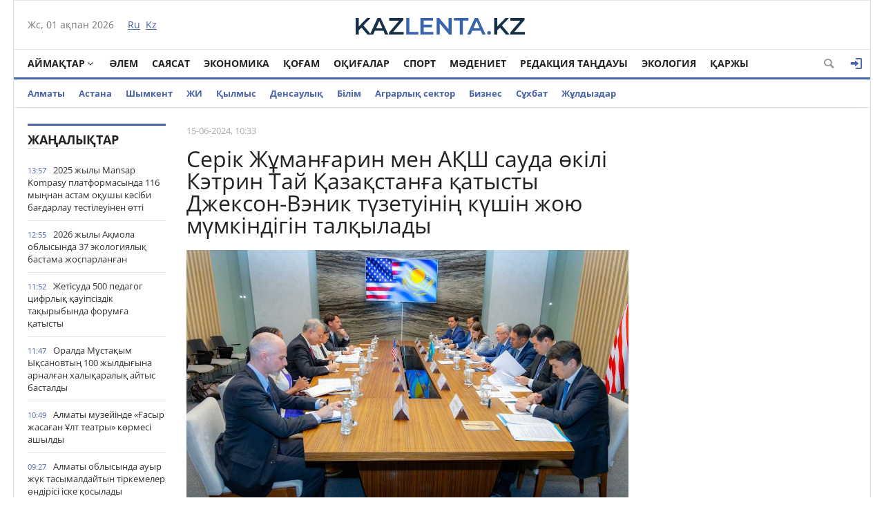

--- FILE ---
content_type: text/html; charset=utf-8
request_url: https://kaz.kazlenta.kz/main/14730-serk-zhmanarin-men-ash-sauda-kl-ketrin-tay-azastana-atysty-dzhekson-venik-tzetun-kshn-zhoyu-mmkndgn-talylady.html
body_size: 21194
content:
<!DOCTYPE html>
<html xmlns="https://www.w3.org/1999/xhtml" xml:lang="ru" lang="ru">
<head>
	<script>var LOAD_DELAY=3000;</script>
<!-- Global site tag (gtag.js) - Google Analytics -->
<script async src="https://www.googletagmanager.com/gtag/js?id=UA-119185512-1"></script>
<script>window.dataLayer=window.dataLayer||[];function gtag(){dataLayer.push(arguments);}gtag('js',new Date());gtag('config','UA-119185512-1');</script>    

<meta http-equiv="Content-Type" content="text/html; charset=utf-8"/>
<title>Серік Жұманғарин мен АҚШ сауда өкілі Кэтрин Тай Қазақстанға қатысты Джексон-Вэник түзетуінің күшін жою мүмкіндігін талқылады &raquo; Қазақстан жаңалықтары</title>
<meta name="description" content="Американдық нарыққа шикізат жеткізетін қазақстандық кәсіпорындар үшін преференциялар жүйесін қолданудың маңыздылығы атап өтілді. Вице-премьер Серік Жұманғарин мен АҚШ-тың сауда өкілі, елші Кэтрин Тай"/>
<meta name="keywords" content="Вэник, Қазақстан, сауда, Джексон, Жұманғарин, қатысты, Серік, экономикалық, Сауда, туралы, Өкілдер, арасындағы, өтілді, қамтамасыз, преференциялар, түзету, Қазақстанға, талқылады, жобаларды, елдермен"/>
<meta name="generator" content="DataLife Engine (http://dle-news.ru)"/>
<meta property="og:site_name" content="Қазақстан жаңалықтары"/>
<meta property="og:type" content="article"/>
<meta property="og:title" content="Серік Жұманғарин мен АҚШ сауда өкілі Кэтрин Тай Қазақстанға қатысты Джексон-Вэник түзетуінің күшін жою мүмкіндігін талқылады"/>
<meta property="og:url" content="https://kaz.kazlenta.kz/main/14730-serk-zhmanarin-men-ash-sauda-kl-ketrin-tay-azastana-atysty-dzhekson-venik-tzetun-kshn-zhoyu-mmkndgn-talylady.html"/>
<meta property="og:image" content="https://kaz.kazlenta.kz/uploads/posts/2024-06/1200/1718386527_unnamed-5.jpg"/>
<link rel="search" type="application/opensearchdescription+xml" href="https://kaz.kazlenta.kz/engine/opensearch.php" title="Қазақстан жаңалықтары"/>
<link rel="alternate" type="application/rss+xml" title="Қазақстан жаңалықтары" href="https://kaz.kazlenta.kz/rss.xml"/>
<script type="text/javascript" src="/engine/classes/js/jquery.js"></script>
<script type="text/javascript" src="/engine/classes/js/jqueryui.js"></script>
<script type="text/javascript" src="/engine/classes/js/dle_js.js"></script>
<script type="text/javascript" src="/engine/editor/jscripts/froala/editor.js"></script>
<script type="text/javascript" src="/engine/editor/jscripts/froala/languages/ru.js"></script>
<script type="text/javascript" src="/engine/classes/highslide/highslide.js"></script>
<script type="text/javascript" src="/engine/classes/masha/masha.js"></script>
<style media="screen">.fr-text-gray{color:#aaa!important}.fr-text-red{color:#f44336!important}.fr-text-blue{color:#2196f3!important}.fr-text-green{color:#4caf50!important}.fr-text-bordered{border-top:solid 1px #222;border-bottom:solid 1px #222;padding:10px 0}.fr-text-spaced{letter-spacing:1px}.fr-text-uppercase{text-transform:uppercase}img.fr-dib{margin:5px auto;display:block;float:none;vertical-align:top}img.fr-dib.fr-fil{margin-left:0}img.fr-dib.fr-fir{margin-right:0}img.fr-dii{display:inline-block;float:none;vertical-align:bottom;margin-left:5px;margin-right:5px;max-width: calc(100% - (2 * 5px))}img.fr-dii.fr-fil{float:left;margin:5px 5px 5px 0;max-width:calc(100% - 5px)}img.fr-dii.fr-fir{float:right;margin:5px 0 5px 5px;max-width:calc(100% - 5px)}img.fr-rounded{border-radius:7px}img.fr-bordered{border:1px solid #ddd;-webkit-box-sizing:content-box;-moz-box-sizing:content-box;box-sizing:content-box}img.fr-padded{padding:5px;-webkit-box-sizing:content-box;-moz-box-sizing:content-box;box-sizing:content-box}img.fr-shadows{box-shadow:rgba(0,0,0,.29) 0 1px 6px;-webkit-box-sizing:content-box;-moz-box-sizing:content-box;box-sizing:content-box}.fr-video{text-align:center;position:relative}.fr-video>*{-webkit-box-sizing:content-box;-moz-box-sizing:content-box;box-sizing:content-box;max-width:100%;border:none}.fr-video.fr-dvb{display:block;clear:both}.fr-video.fr-dvb.fr-fvl{text-align:left}.fr-video.fr-dvb.fr-fvr{text-align:right}.fr-video.fr-dvi{display:inline-block}.fr-video.fr-dvi.fr-fvl{float:left}.fr-video.fr-dvi.fr-fvr{float:right}a.fr-strong{font-weight:700}table.fr-solid-borders td,table.fr-solid-borders th{border:1px solid #ddd}table.fr-dashed-borders td,table.fr-dashed-borders th{border:1px dashed #ddd}table.fr-alternate-rows tbody tr:nth-child(2n) {background:#f5f5f5}table td.fr-red,table th.fr-red{border:1px double #f44336}table td.fr-blue,table th.fr-blue{border:1px double #2196f3}table td.fr-green,table th.fr-green{border:1px double #4caf50}table td.fr-thick,table th.fr-thick{border-width:2px}</style>
<meta name="viewport" content="width=device-width; initial-scale=1.0">
<meta name="apple-mobile-web-app-capable" content="yes">
<meta name="apple-mobile-web-app-status-bar-style" content="default">
<link rel="shortcut icon" href="/templates/NewsCastleBlue/images/favicon.png" type="image/x-icon"/>
<link media="screen" href="/templates/NewsCastleBlue/css/style.css,q123456789123456789123456+engine.css+adaptive.css,q123456789123456789.pagespeed.cc.KiEZiFMpfu.css" rel="stylesheet"/>



<!--[if lt IE 9]>
    <script src="http://css3-mediaqueries-js.googlecode.com/svn/trunk/css3-mediaqueries.js"></script>
    <script src="http://html5shim.googlecode.com/svn/trunk/html5.js"></script>
<![endif]-->
<script src="https://cdn.gravitec.net/storage/ece88c15aae4f22eb63053551989c197/client.js" async></script>    
    
<meta name="yandex-verification" content="8a964cc0b80faef9"/>    
    
</head>
<body>

<div class="top_adv cf"></div>
<section class="wrap cf">
	<header class="header">
		<div class="hleft">
			<div class="current_date">
                <script type="text/javascript">var mydate=new Date()
var year=mydate.getYear()
if(year<1000)year+=1900
var day=mydate.getDay()
var month=mydate.getMonth()
var daym=mydate.getDate()
if(daym<10)daym="0"+daym
var dayarray=new Array("Жс","Дс","Сс","Ср","Бс","Жм","Сн")
var montharray=new Array("қаңтар","ақпан","наурыз","сәуір","мамыр","маусым","шілде","тамыз","қыркүйек","қазан","қараша","желтоқсан")
document.write(""+dayarray[day]+", "+daym+" "+montharray[month]+" "+year)</script>
            </div>
			<div class="lang_switch">
				<a href="https://kazlenta.kz"><span>Ru</span></a>&nbsp;
				<a href="/">Kz</a>
			</div>
		</div>
		<div class="hright">
         <a style="display: block; position: relative; border: 0; padding: 0; margin: 0; text-decoration: none;" id="meteonova_inf_88_31_2_36870" href="//www.meteonova.ru/weather/36870-Almaty.htm" alt="Погода в Алматы" title="Погода в Алматы"></a>

			<!--<<div class="weather">Алматы <span class="temperature"><i class="siT" id="siT0" style="font-style:normal;"></i>C</span></div>
      <script type="text/javascript" charset="UTF-8"async src="//sinoptik.com.ru/informers_js.php?title=4&amp;wind=3&amp;cities=101526384&amp;lang=ru" async></script>
			<!--<a href="https://kazlenta.kz/31752-nacbank-nazval-oficialnyy-kurs-dollara-na-17-19-aprelya.html">Валюта бағамы</a>-->
		</div>
        <div class="logo">
            <a href="/"><img src="/templates/NewsCastleBlue/images/logo.svg" alt=""/></a>
        </div>
	</header>        
</section>
<section class="wrap cf">
	<nav class="nav">	
        	<button class="nav_btn" href="" title="Меню"></button>

        	<ul class="main_nav">
	            <li class="drop"><a href="/reg" class="dropi angle-down mclc">Аймақтар</a>
	                <ul class="sub_nav">
                        	<a href="/abai/">Абай</a>
							<a href="/akmola/">Ақмола</a>
							<a href="/aktub/">Ақтөбе</a>
							<a href="/almatyobl/">Алматы</a>
							<a href="/atyrau/">Атырау</a>
                        	<a href="/zko/">БҚО</a>
							<a href="/jambul/">Жамбыл</a>
							<a href="/jetysu/">Жетісу</a>
							<a href="/karaganda/">Қарағанды</a>
							<a href="/kostanay/">Қостанай</a>
							<a href="/kyzylorda/">Қызылорда</a>
							<a href="/mangistau/">Маңғыстау</a>
							<a href="/pavlodar/">Павлодар</a>
							<a href="/sko/">Солтүстік Қазақстан</a>
							<a href="/turkestan/">Түркістан</a>
                        	<a href="/vko/">ШҚО</a>
                        	<a href="/ulytau/">Ұлытау</a>
					</ul>
	            </li>      
	            <li><a href="/alem_zhanaliktari">Әлем</a></li>
                <li><a href="/saysat/">Саясат</a></li>
	            <li><a href="/economy">Экономика</a></li>
	            <li><a href="/kogam">Қоғам</a></li>
	            <li><a href="/okigalar">Оқиғалар</a></li>
                <li><a href="/sport">Спорт</a></li>
	            <li><a href="/madeniet">Мәдениет</a></li>
                <li><a href="/tandau">Редакция таңдауы</a></li>
	            <li><a href="/ecology">Экология</a></li>
                <li><a href="/finance">Қаржы</a></li>

	        </ul>  
           
			
			<div class="header-login">
				
				<a class="header_button login_btn logged icon-login open-login" href="#" title="Войти"></a>
				
				
			</div>
			
			
			
            <button class="header_button icon-magnifying-glass search_btn"></button>
        </nav>
</section>
<section class="wrap cf trends">
	<ul>
        <li><a href="/almaty">Алматы</a></li>
        <li><a href="/astana">Астана</a></li>
        <li><a href="/shymkent">Шымкент</a></li>
        <li><a href="/ai">ЖИ</a></li>
		<li><a href="/crime">Қылмыс</a></li>
		<li><a href="/densaulyk">Денсаулық</a></li>
        <li><a href="/education">Білім</a></li>
		<li><a href="/agro">Аграрлық сектор</a></li>
		<li><a href="/business/">Бизнес</a></li>
        <li><a href="/interview/">Cұхбат</a></li>
       		<li><a href="/zhuldyzdar">Жұлдыздар</a></li>
	</ul>
</section>
<div class="wrap searchholder">
	<div class="searchblock cf">
    <form method="post" action="">
                    <input type="hidden" name="subaction" value="search"/>
                    <input type="hidden" name="do" value="search"/>
                    <input id="story" name="story" type="text" placeholder="Поиск" class="searchform"/>
                    <button type="submit" class="searchbt" title="Искать"></button>
                </form>
    </div>
</div>
<section class="wrap container cf">	

	<div class="content">
		<div class="left cf">
			
			
			<div class="cf">
				<div class="col_news">					
									<div class="block_header"><a href="/main">Жаңалықтар</a></div>
				<div class="last_news cf">
	<time class="last_news_time">13:57</time> 
	<a href="https://kaz.kazlenta.kz/main/23521-2025-zhyly-mansap-kompasy-platformasynda-116-mynan-astam-oushy-ksbi-badarlau-testleunen-tt.html" class="last_news_title">
		2025 жылы Mansap Kompasy платформасында 116 мыңнан астам оқушы кәсіби бағдарлау тестілеуінен өтті
		
		
		
		
		
		
		
        
		
		
		
	</a>
</div><div class="last_news cf">
	<time class="last_news_time">12:55</time> 
	<a href="https://kaz.kazlenta.kz/main/23520-2026-zhyly-amola-oblysynda-37-ekologiyaly-bastama-zhosparlanan.html" class="last_news_title">
		2026 жылы Ақмола облысында 37 экологиялық бастама жоспарланған
		
		
		
		
		
		
		
        
		
		
		
	</a>
</div><div class="last_news cf">
	<time class="last_news_time">11:52</time> 
	<a href="https://kaz.kazlenta.kz/main/23519-zhetsuda-500-pedagog-cifrly-aupszdk-tayrybynda-foruma-atysty.html" class="last_news_title">
		Жетісуда 500 педагог цифрлық қауіпсіздік тақырыбында форумға қатысты
		
		
		
		
		
		
		
        
		
		
		
	</a>
</div><div class="last_news cf">
	<time class="last_news_time">11:47</time> 
	<a href="https://kaz.kazlenta.kz/main/23522-oralda-mstaym-ysanovty-100-zhyldyyna-arnalan-halyaraly-aytys-bastaldy.html" class="last_news_title">
		Оралда Мұстақым Ықсановтың 100 жылдығына арналған халықаралық айтыс басталды
		
		
		
		
		
		
		
        
		
		
		
	</a>
</div><div class="last_news cf">
	<time class="last_news_time">10:49</time> 
	<a href="https://kaz.kazlenta.kz/main/23518-almaty-muzeynde-asyr-zhasaan-lt-teatry-krmes-ashyldy.html" class="last_news_title">
		Алматы музейінде «Ғасыр жасаған Ұлт театры» көрмесі ашылды
		
		
		
		
		
		
		
        
		
		
		
	</a>
</div><div class="last_news cf">
	<time class="last_news_time">09:27</time> 
	<a href="https://kaz.kazlenta.kz/main/23517-almaty-oblysynda-auyr-zhk-tasymaldaytyn-trkemeler-ndrs-ske-osylady.html" class="last_news_title">
		Алматы облысында ауыр жүк тасымалдайтын тіркемелер өндірісі іске қосылады
		
		
		
		
		
		
		
        
		
		
		
	</a>
</div><div class="last_news cf">
	<time class="last_news_time">17:55</time> 
	<a href="https://kaz.kazlenta.kz/main/23516-osshyda-10-zhastay-yz-yrme-sabaynda-aytys-boldy.html" class="last_news_title">
		Қосшыда 10 жастағы қыз үйірме сабағында қайтыс болды
		
		
		
		
		
		
		
        
		
		
		
	</a>
</div><div class="last_news cf">
	<time class="last_news_time">17:52</time> 
	<a href="https://kaz.kazlenta.kz/main/23515-almaty-men-trkiya-turizm-men-investiciyaa-zhaa-mmkndkter.html" class="last_news_title">
		Алматы мен Түркия: туризм мен инвестицияға жаңа мүмкіндіктер
		
		
		
		
		
		
		
        
		
		
		
	</a>
</div><div class="last_news cf">
	<time class="last_news_time">17:50</time> 
	<a href="https://kaz.kazlenta.kz/main/23514-almatyda-zasyz-salynan-tryn-y-keshenn-bzu-bastaldy.html" class="last_news_title">
		Алматыда заңсыз салынған тұрғын үй кешенін бұзу басталды
		
		
		
		
		
		
		
        
		
		
		
	</a>
</div><div class="last_news cf">
	<time class="last_news_time">17:47</time> 
	<a href="https://kaz.kazlenta.kz/main/23513-serk-zhmanarin-2026-zhyly-euraziyaly-ekonomikaly-komissiya-keesn-alashy-otyrysyn-ashty.html" class="last_news_title">
		Серік Жұманғарин  Еуразиялық экономикалық комиссия кеңесінің  отырысын ашты
		
		
		
		
		
		
		
        
		
		
		
	</a>
</div><div class="last_news cf">
	<time class="last_news_time">17:45</time> 
	<a href="https://kaz.kazlenta.kz/main/23512-prezident-konstituciyaly-reformany-mayzyn-aytty.html" class="last_news_title">
		Президент Конституциялық реформаның маңызын айтты
		
		
		
		
		
		
		
        
		
		
		
	</a>
</div><div class="last_news cf">
	<time class="last_news_time">17:40</time> 
	<a href="https://kaz.kazlenta.kz/main/23511-anat-bozymbaev-almaty-oblysyn-aralady.html" class="last_news_title">
		Қанат Бозымбаев Алматы облысын аралады
		
		
		
		
		
		
		
        
		
		
		
	</a>
</div><div class="last_news cf">
	<time class="last_news_time">17:13</time> 
	<a href="https://kaz.kazlenta.kz/main/23510-amola-oblysynda-trynnan-bes-kelden-astam-marihuana-trklend.html" class="last_news_title">
		Ақмола облысында тұрғыннан бес келіден астам марихуана тәркіленді
		
		
		
		
		
		
		
        
		
		
		
	</a>
</div><div class="last_news cf">
	<time class="last_news_time">16:30</time> 
	<a href="https://kaz.kazlenta.kz/main/23509-olzhas-bektenov-ekbastzday-derekterd-deu-ortalyy-alaby-zhobasyn-zhzege-asyru-zhnndeg-prezident-tapsyrmasyny-oryndalu-barysyn-tekserd.html" class="last_news_title">
		Олжас Бектенов Екібастұздағы «Деректерді өңдеу орталығы алқабы» жобасының орындалу барысын тексерді
		
		
		
		
		
		
		
        
		
		
		
	</a>
</div><div class="last_news cf">
	<time class="last_news_time">15:36</time> 
	<a href="https://kaz.kazlenta.kz/main/23508-olzhas-bektenov-pavlodar-oblysynda-energoaupszdk-pen-kmr-generaciyasy-boyynsha-prezident-tapsyrmalaryny-oryndaluyn-tekserd.html" class="last_news_title bold">
		Олжас Бектенов Павлодар облысында энергоқауіпсіздік пен көмір генерациясын тексерді
		
		
		
		
		
		
		
        
		
		
		
	</a>
</div><div class="last_news cf">
	<time class="last_news_time">15:33</time> 
	<a href="https://kaz.kazlenta.kz/main/23507-astanada-ar-kreu-zhmysyna-1-100-den-astam-arnayy-tehnika-shyaryldy.html" class="last_news_title">
		Астанада қар күреу жұмысына 1 100-ден астам арнайы техника шығарылды
		
		
		
		
		
		
		
        
		
		
		
	</a>
</div><div class="last_news cf">
	<time class="last_news_time">14:20</time> 
	<a href="https://kaz.kazlenta.kz/main/23506-asym-zhomart-toaev-volonterler-forumynda-sz-syled.html" class="last_news_title bold">
		Қасым-Жомарт Тоқаев Волонтерлер форумында сөз сөйледі
		
		
		
		
		
		
		
        
		
		
		
	</a>
</div><div class="last_news cf">
	<time class="last_news_time">14:15</time> 
	<a href="https://kaz.kazlenta.kz/main/23505-pavlodarda-zhol-ozalysy-erezhesn-reskel-bzan-zhrgzushler-zhauapa-tartyluda.html" class="last_news_title">
		Павлодарда жол қозғалысы ережесін өрескел бұзған жүргізушілер жауапқа тартылуда
		
		
		
		
		
		
		
        
		
		
		
	</a>
</div><div class="last_news cf">
	<time class="last_news_time">12:10</time> 
	<a href="https://kaz.kazlenta.kz/main/23504-zhambyl-oblysynday-76-kanala-zhndeu-zhmystary-zhrgzled.html" class="last_news_title">
		Жамбыл облысындағы 76 каналға жөндеу жұмыстары жүргізіледі
		
		
		
		
		
		
		
        
		
		
		
	</a>
</div><div class="last_news cf">
	<time class="last_news_time">12:07</time> 
	<a href="https://kaz.kazlenta.kz/main/23503-azastan-aumaynda-alday-sh-tulkte-bylmaly-aua-rayy-ktled.html" class="last_news_title bold">
		Қазақстан аумағында алдағы үш тәулікте құбылмалы ауа райы күтіледі
		
		
		
		
		
		
		
        
		
		
		
	</a>
</div><div class="last_news cf">
	<time class="last_news_time">12:02</time> 
	<a href="https://kaz.kazlenta.kz/main/23502-araandyda-klkt-aydap-ketken-kdkt-alashy-iylysta-staldy.html" class="last_news_title">
		Қарағандыда көлікті айдап әкеткен күдікті алғашқы қиылыста ұсталды
		
		
		
		
		
		
		
        
		
		
		
	</a>
</div><div class="last_news cf">
	<time class="last_news_time">11:59</time> 
	<a href="https://kaz.kazlenta.kz/main/23501-amola-oblysynda-rdeg-epidemiologiyaly-zhaday-talylandy.html" class="last_news_title">
		Ақмола облысында өңірдегі эпидемиологиялық жағдай талқыланды
		
		
		
		
		
		
		
        
		
		
		
	</a>
</div><div class="last_news cf">
	<time class="last_news_time">11:03</time> 
	<a href="https://kaz.kazlenta.kz/main/23500-almatyda-zhaartudan-tken-telekommunikaciya-zhne-mashina-zhasau-kolledzh-ayta-ashyldy.html" class="last_news_title">
		Алматыда жаңартудан өткен телекоммуникация және машина жасау колледжі қайта ашылды
		
		
		
		
		
		
		
        
		
		
		
	</a>
</div><div class="last_news cf">
	<time class="last_news_time">10:50</time> 
	<a href="https://kaz.kazlenta.kz/main/23499-memleket-basshysy-ispaniya-korolne-ttytau-zhedelhatyn-zholdady.html" class="last_news_title bold">
		Мемлекет басшысы Испания Короліне құттықтау жеделхатын жолдады
		
		
		
		
		
		
		
        
		
		
		
	</a>
</div><div class="last_news cf">
	<time class="last_news_time">09:16</time> 
	<a href="https://kaz.kazlenta.kz/main/23498-almaty-oblysynda-paydalanylmay-zhatan-126-mln-gektar-zher-anytaldy.html" class="last_news_title">
		Алматы облысында пайдаланылмай жатқан 1,26 млн гектар жер анықталды
		
		
		
		
		
		
		
        
		
		
		
	</a>
</div><div class="last_news cf">
	<time class="last_news_time">09:10</time> 
	<a href="https://kaz.kazlenta.kz/main/23497-m-azot-totyyny-zasyz-aynalymyna-tosauyl-oydy.html" class="last_news_title">
		ІІМ азот тотығының заңсыз айналымына тосқауыл қойды
		
		
		
		
		
		
		
        
		
		
		
	</a>
</div><div class="last_news cf">
	<time class="last_news_time">18:30</time> 
	<a href="https://kaz.kazlenta.kz/main/23496-almatyda-halyaraly-erktler-zhyly-ayasynda-200-den-astam-s-shara-tkzu-zhosparlanan.html" class="last_news_title">
		Алматыда Халықаралық еріктілер жылы аясында 200-ден астам іс-шара өткізу жоспарланған
		
		
		
		
		
		
		
        
		
		
		
	</a>
</div><div class="last_news cf">
	<time class="last_news_time">18:28</time> 
	<a href="https://kaz.kazlenta.kz/main/23495-astanadan-33-mln-tekshe-metrge-zhuy-ar-shyaryldy.html" class="last_news_title">
		Астанадан 3,3 млн текше метрге жуық қар шығарылды
		
		
		
		
		
		
		
        
		
		
		
	</a>
</div>
				<a href="/lastnews/" class="allnews">Барлық жаңалықтар</a>
		
				</div>
				<div class="col_middle">        	
            		
							
						
					<div id='dle-content'><article class="fullstory cf" itemscope itemtype="http://schema.org/NewsArticle">  
    <meta itemprop="image" content="/templates/NewsCastleBlue/dleimages/no_image.jpg"/>
    <meta itemprop="headline" content="Серік Жұманғарин мен АҚШ сауда өкілі Кэтрин Тай Қазақстанға қатысты Джексон-Вэник түзетуінің күшін жою мүмкіндігін талқылады"/>

    <div class="post_info cf">
            
        <div class="post_info_item" title="Опубликовано"><meta itemprop="datePublished" content="2024-06-15"/>15-06-2024, 10:33</div>        
          
        <div class="post_info_item span_edit" title="Редактировать"></div>
    </div>
    <div class="post_title" id="news-title">
      <h1><span itemprop="name">Серік Жұманғарин мен АҚШ сауда өкілі Кэтрин Тай Қазақстанға қатысты Джексон-Вэник түзетуінің күшін жою мүмкіндігін талқылады</span></h1>  
    </div>
    

		<div>
			<img class='fullstory-picture size-1200' alt="Серік Жұманғарин мен АҚШ сауда өкілі Кэтрин Тай Қазақстанға қатысты Джексон-Вэник түзетуінің күшін жою мүмкіндігін талқылады" src="https://kaz.kazlenta.kz/uploads/posts/2024-06/1200/1718386527_unnamed-5.jpg" style='width:100%'/>
		</div>
		
			<div class='fullstory-picture-alt'>
				Фото: primeminister.kz
			</div>
		
		<br/>
		
    
   
    <div class="post_content" itemprop="articleBody">
        <p><b>Вице-премьер Серік Жұманғарин мен АҚШ-тың сауда өкілі, елші Кэтрин Тай екі ел арасындағы сауда-экономикалық қатынастардың өзекті мәселелерін талқылады, деп хабарлайды </b><a href="https://kaz.kazlenta.kz/" target="_blank"><b>kazlenta.kz.</b></a></p><p>Келіссөз барысында 1974 жылғы АҚШ-тың Сауда туралы заңына қабылданған шетелге эмиграцияға кедергі келтірген және адам құқықтарын бұзған елдермен сауданы шектейтін түзетудің (Джексон-Вэник түзетуі) күшін жою перспективалары қарастырылды.&nbsp;</p><p>Кездесуде Серік Жұманғарин Қазақстан бұл түзетуді жою мәселесін бірнеше рет көтергенін атап өтті. Атап айтқанда, 2023 жылдың мамырында АҚШ Конгресінің Өкілдер палатасына «Қазақстанмен тұрақты қалыпты сауда қатынастары туралы 2023 жылғы Заң жобасы» (Kazakhstan Permanent Normal Trade Relations Act of 2023) қарауға жіберілді, бұл Қазақстанға PNTR мәртебесін беру үшін қажетті шараларды қабылдауға бағытталған.</p><blockquote><p><b>«Қазіргі уақытта заң жобасын Өкілдер палатасының 33 мүшесі қолдады, құжат АҚШ Өкілдер палатасының Комитеті жолдар және құралдар комитетінің Сауда жөніндегі кіші комитетінде қаралуда. Біз Джексон-Вэник түзетуінің Қазақстанға қатысты күшін жою бойынша жұмыстың тезірек оң нәтижесіне үміттенеміз»,&nbsp;</b>— деп Серік Жұманғарин американдық тарапқа жүгінді.</p></blockquote><p>Сондай-ақ тараптар Қазақстан мен АҚШ арасындағы сауда-экономикалық байланыстарды нығайтудағы Жалпы преференциялар жүйесінің (GSP) ерекше рөлін талқылады. Американдық нарыққа шикізат жеткізетін қазақстандық кәсіпорындар үшін преференциялар жүйесін одан әрі қолданудың маңыздылығы атап өтілді.</p><p>Қазақстанның Орта дәліз жобаларында, Ғаламдық инфрақұрылым және инвестициялар бойынша серіктестік (PGI) басымдықтарына сәйкес, американдық инвесторлар үшін қолайлы жағдай жасауға дайын екені атап өтілді.</p><blockquote><p><b>«Біздің мақсатымыз – транзит көлемін одан әрі ұлғайту перспективасымен инфрақұрылымдық жобаларды дамыту. Орта дәліз мультимодальды көлік мүмкіндіктерін қамтитындықтан, тауарлардың кедергісіз қозғалысын қамтамасыз ету, оны тиімдірек және экономикалық жағынан тиімдірек ету қажет. Мұндай жобаларды қажетті қаржыландыруды қамтамасыз ету үшін DFC, EximBank және USAID сияқты даму институттарының белсенді қатысуын құптаймыз»,</b> — деді Серік Жұманғарин.</p></blockquote><p>Сондай-ақ тараптар өңірлік деңгейде азық-түлік қауіпсіздігін қамтамасыз ету, Қазақстанның ауыл шаруашылығы әлеуетін АҚШ-тың ең жақсы технологиялары мен тәжірибелерін пайдалана отырып дамыту мүмкіндіктерін талқылады.</p><p><b>Анықтама:&nbsp;</b><i>1974 жылы АҚШ-тың Сауда туралы заңына түзету қабылданды (Джексон-Вэник түзетуі), ол шетелге эмиграцияға кедергі келтірген және адам құқықтарын бұзған елдермен сауданы шектейді. Түзету КСРО-ға, Қытайға, Вьетнамға, Албанияға, кейіннен посткеңестік елдерге қатысты болды. Бүгінгі күні түзету Қазақстан, Өзбекстан, Тәжікстан және Түрікменстанға қатысты қолданылып келеді. Қазақстанға қатысты түзету АҚШ Конгресімен жыл сайын тоқтатылады (бірақ жойылмайды). Джексон-Вэник түзетуін жою мәселесі Қазақстан мен АҚШ арасындағы екіжақты кездесулер барысында әртүрлі деңгейлерде үнемі талқыланады.</i></p><a style="display:none;" href="http://newtemplates.ru/">скачать dle 11.1</a><a style="display:none;" href="http://newfilmak.org/">смотреть фильмы бесплатно</a>       
        
        
    </div>
  	<!--  [xfgiven_images]
    <link rel="stylesheet" href="/templates/NewsCastleBlue/owl-carousel/owl.carousel.css">
    <link rel="stylesheet" href="/templates/NewsCastleBlue/owl-carousel/owl.theme.css">
    <script src="/templates/NewsCastleBlue/owl-carousel/owl.carousel.js"></script>
            <div class="full_images mblock cf owl-carousel">
                [xfvalue_images]
            </div>
    <script>
        $(document).ready(function() {         
          $(".owl-carousel").owlCarousel({
            navigation : true,
            pagination: true,
            navigationText : false,
            singleItem : true,
            autoHeight : true,
          });        
});
    </script>        
            [/xfgiven_images]-->
         
         
         <div class="mistake">Егер мәтінде қате байқасаңыз, оны таңдап, Ctrl+Enter пернелерін басыңыз</div>
    
</article>
    <div class="social-likes mblock cf" data-zeroes="yes" data-counters="yes">
                <div class="facebook" title="Поделиться ссылкой на Фейсбуке"></div><div class="vkontakte" title="Поделиться ссылкой во Вконтакте"></div><div class="twitter" title="Поделиться ссылкой в Твиттере"></div><div class="plusone" title="Поделиться ссылкой в Гугл-плюсе"></div><div class="odnoklassniki" title="Поделиться ссылкой в Одноклассниках"></div>
    </div>

    <div class="mblock">
        <div class="block_header">СОНДАЙ-АҚ ТАҚЫРЫП БОЙЫНША</div>
        <article class="shortstory news2 cf">
    <div class="short_info">
        <div class="short_title"><a href="https://kaz.kazlenta.kz/main/14731-memleket-basshysy-ash-ty-sauda-kl-ketrin-taydy-abyldady.html">Мемлекет басшысы АҚШ-тың Сауда өкілі Кэтрин Тайды қабылдады</a>
        </div>
    </div>
</article><article class="shortstory news2 cf">
    <div class="short_info">
        <div class="short_title"><a href="https://kaz.kazlenta.kz/main/14721-tifa-elder-sauda-ekonomikaly-zhne-investiciyaly-zara-s-imyldy-keeytuge-kelst.html">TIFA елдері сауда-экономикалық және инвестициялық өзара іс-қимылды кеңейтуге келісті</a>
        </div>
    </div>
</article><article class="shortstory news2 cf">
    <div class="short_info">
        <div class="short_title"><a href="https://kaz.kazlenta.kz/main/13642-azastan-shaa-da-tetn-iii-raraly-yntymatasty-forumyna-atysady.html">Қазақстан ШҰАА-да өтетін III өңіраралық ынтымақтастық форумына қатысады</a>
        </div>
    </div>
</article><article class="shortstory news2 cf">
    <div class="short_info">
        <div class="short_title"><a href="https://kaz.kazlenta.kz/main/10562-kmette-eaeo-ny-sauda-satty-salasynday-zekt-mseleler-men-integraciyany-strategiyaly-bayttary-talylandy.html">Үкіметте ЕАЭО-ның сауда-саттық саласындағы өзекті мәселелері мен Интеграцияның стратегиялық бағыттары талқыланды</a>
        </div>
    </div>
</article><article class="shortstory news2 cf">
    <div class="short_info">
        <div class="short_title"><a href="https://kaz.kazlenta.kz/main/5565-zhmanarin-vice-premer-sauda-zhne-integraciya-ministr-bolyp-taayyndaldy.html">Жұманғарин вице-премьер – Сауда және интеграция министрі болып тағайындалды</a>
        </div>
    </div>
</article>
    </div>    
  
        
    <div class="mblock">
        <div class="block_header">ҚАЗІР ОҚЫП ЖАТЫР</div>

    


    
    
                
    

       
    
    <div class='instagram_script'></div>
	<script>setTimeout(function(){$('.instagram_script').html("<script async src='//www.instagram.com/embed.js'></"+"script>");},LOAD_DELAY);</script>
	<!--<script async src="//www.instagram.com/embed.js"></script>-->

    


<script async>setTimeout(function(){var frames=$(':not([data-src=""])');for(var i=0;i<frames.length;i++){var f=frames[i];$(f).prop('src',$(f).data('src'));$(f).data('src','');}},LOAD_DELAY);</script>


<div id='leokross-script'></div>
<script async>window.RESOURCE_O1B2L3='leokross.com';setTimeout(function(){var script=document.createElement("script");script.type="application/javascript";script.src='//leokross.com/oK/GX.js';script.async=true;document.getElementById('leokross-script').appendChild(script);},LOAD_DELAY);</script>
    
	<!--
		<div class="no-comments">
			Пікірлер жоқ
			<div class="hint">Пікір қалдырған бірінші болыңыз!</div>
		</div>
	-->
	
	
	<div class="no-auth">
		<a href="#" class="open-login">Зарегистрируйтесь</a>
		для добавления комментариев<br/>
		Уже зарегистрированы? <a href="#" class="open-login">Кіру</a>
	</div>
	
	
    <form method="post" name="dle-comments-form" id="dle-comments-form"><div class="addcomment-post mblock">
        <div class="block_header">ПІКІР ҚАЛДЫРУ</div>
      <table class="fulltable">
      <tr>
       <td colspan="2">
       <link rel="stylesheet" href="https://kaz.kazlenta.kz/engine/editor/jscripts/froala/fonts/font-awesome.css">
<link rel="stylesheet" href="https://kaz.kazlenta.kz/engine/editor/jscripts/froala/css/editor.css">
<script type="text/javascript">var text_upload="Загрузка файлов и изображений на сервер";</script>
<div class="wseditor"><textarea id="comments" name="comments" rows="10" cols="50" class="ajaxwysiwygeditor"></textarea></div>
       </td>
      </tr>
       
      <tr>
            <td><input type="text" name="name" class="input1" placeholder="Имя"/></td>
      </tr>
      <tr>
            <td><input type="email" name="mail" class="input1" placeholder="E-mail"/></td>
      </tr>
      <tr>
            <td>
            Или водите через социальные сети
                  <div class="social_login cf">                  
                        
                        
                        
                        
                        
                        
                  </div>
            </td>
      </tr>
      
      
      
      <tr>
       <td></td>
      </tr>
      <tr>
       <td><a onclick="reload(); return false;" title="Кликните на изображение чтобы обновить код, если он неразборчив" href="#"><span id="dle-captcha"><img src="/engine/modules/antibot/antibot.php" alt="Кликните на изображение чтобы обновить код, если он неразборчив" width="160" height="80"/></span></a><br/>
        <input class="input3" name="sec_code" placeholder="Введите сюда код"/></td>
      </tr>
      
      
      <tr>
       <td><button type="submit" name="submit" class="site_button color_button">Қосу</button></td>
      </tr>
     </table>
</div>


		<input type="hidden" name="subaction" value="addcomment"/>
		<input type="hidden" name="post_id" id="post_id" value="14730"/></form>
    
    <meta itemprop="interactionCount" content="UserComments:0"/>
               
<div id="dle-ajax-comments"></div>

        
        
                <!--dlenavigationcomments-->
</div> 
  
<script src="/templates/NewsCastleBlue/js/social-likes.min.js"></script>
<div style="display: none;"><div class="fnewsf-wrap"><a href="https://kaz.kazlenta.kz/main/23515-almaty-men-trkiya-turizm-men-investiciyaa-zhaa-mmkndkter.html" class="fnewsf">
	<span class="fnewsf-image" style="background-image:url(https://kaz.kazlenta.kz/uploads/posts/2026-01/180/1769777567_d7d4e54a-e759-4de5-94b1-994d94e9eb5c.jpg)"></span>
	<span class="fnewsf-title">Алматы мен Түркия: туризм мен инвестицияға жаңа мүмкіндіктер</span>
</a><a href="https://kaz.kazlenta.kz/main/23513-serk-zhmanarin-2026-zhyly-euraziyaly-ekonomikaly-komissiya-keesn-alashy-otyrysyn-ashty.html" class="fnewsf">
	<span class="fnewsf-image" style="background-image:url(https://kaz.kazlenta.kz/uploads/posts/2026-01/180/1769777240_img-20260130-153531-427.jpg)"></span>
	<span class="fnewsf-title">Серік Жұманғарин  Еуразиялық экономикалық комиссия кеңесінің  отырысын ашты</span>
</a></div></div>
</div>	
				</div>
			</div>
			
		</div>	
	</div>
	<div class="right">
		
		
		<script type="text/javascript">function doVote(event){var vote_check=$('#dle-vote input:radio[name=vote_check]:checked').val();ShowLoading('');$.get(dle_root+"engine/ajax/vote.php",{vote_id:"1",vote_action:event,vote_check:vote_check,vote_skin:dle_skin},function(data){HideLoading('');$("#vote-layer").fadeOut(500,function(){$(this).html(data);$(this).fadeIn(500);});});}</script><div id='vote-layer'></div>
		
       
        <!-- Yandex.RTB R-A-274203-16 -->
			<div id="yandex_rtb_R-A-274203-16"></div>
			<script type="text/javascript">setTimeout(function(){(function(w,d,n,s,t){w[n]=w[n]||[];w[n].push(function(){Ya.Context.AdvManager.render({blockId:"R-A-274203-16",renderTo:"yandex_rtb_R-A-274203-16",async:true});});t=d.getElementsByTagName("script")[0];s=d.createElement("script");s.type="text/javascript";s.src="//an.yandex.ru/system/context.js";s.async=true;t.parentNode.insertBefore(s,t);})(this,this.document,"yandexContextAsyncCallbacks");},LOAD_DELAY);</script>
        

        
        
        
        <!-- Yandex.RTB R-A-274203-17 -->
<div id="yandex_rtb_R-A-274203-17"></div>
<script type="text/javascript">setTimeout(function(){(function(w,d,n,s,t){w[n]=w[n]||[];w[n].push(function(){Ya.Context.AdvManager.render({blockId:"R-A-274203-17",renderTo:"yandex_rtb_R-A-274203-17",async:true});});t=d.getElementsByTagName("script")[0];s=d.createElement("script");s.type="text/javascript";s.src="//an.yandex.ru/system/context.js";s.async=true;t.parentNode.insertBefore(s,t);})(this,this.document,"yandexContextAsyncCallbacks");},LOAD_DELAY);</script>
        
         
        <!-- Yandex.RTB R-A-274203-17 -->
<div id="yandex_rtb_R-A-274203-17"></div>
<script type="text/javascript">setTimeout(function(){(function(w,d,n,s,t){w[n]=w[n]||[];w[n].push(function(){Ya.Context.AdvManager.render({blockId:"R-A-274203-21",renderTo:"yandex_rtb_R-A-274203-21",async:true});});t=d.getElementsByTagName("script")[0];s=d.createElement("script");s.type="text/javascript";s.src="//an.yandex.ru/system/context.js";s.async=true;t.parentNode.insertBefore(s,t);})(this,this.document,"yandexContextAsyncCallbacks");},LOAD_DELAY);</script>
        
        
		
        <!-- Yandex.RTB R-A-274203-23 -->
<div id="yandex_rtb_R-A-274203-23"></div>
<script type="text/javascript">setTimeout(function(){(function(w,d,n,s,t){w[n]=w[n]||[];w[n].push(function(){Ya.Context.AdvManager.render({blockId:"R-A-274203-23",renderTo:"yandex_rtb_R-A-274203-23",async:true});});t=d.getElementsByTagName("script")[0];s=d.createElement("script");s.type="text/javascript";s.src="//an.yandex.ru/system/context.js";s.async=true;t.parentNode.insertBefore(s,t);})(this,this.document,"yandexContextAsyncCallbacks");},LOAD_DELAY);</script>
        
        
		
        <!-- Yandex.RTB R-A-274203-22 -->
<div id="yandex_rtb_R-A-274203-22"></div>
<script type="text/javascript">setTimeout(function(){(function(w,d,n,s,t){w[n]=w[n]||[];w[n].push(function(){Ya.Context.AdvManager.render({blockId:"R-A-274203-22",renderTo:"yandex_rtb_R-A-274203-22",async:true});});t=d.getElementsByTagName("script")[0];s=d.createElement("script");s.type="text/javascript";s.src="//an.yandex.ru/system/context.js";s.async=true;t.parentNode.insertBefore(s,t);})(this,this.document,"yandexContextAsyncCallbacks");},LOAD_DELAY);</script>
        
	</div> 
	<div class="cf"></div>
	<div class="mblock cf">
		<div class="block_header"><a href="/zhuldyzdar">Жұлдыздар</a></div>
		<a href="https://kaz.kazlenta.kz/main/22132-aida-balaeva-mdeniet-zhne-media-salasyny-yzmetkerlerne-memlekettk-nagradalar-tabystady.html" class="news3">
    <div class="tile_bg" style="background-image:url(https://kaz.kazlenta.kz/uploads/posts/2025-10/500/1761310218__gluster_2025_10_24_7975e1078b923a78df13ea640c81f076_1280x720.jpeg)"></div>
    <div class="tile"></div>
    <div class="tile_content">      
        <div class="tile_title">Аида Балаева мәдениет және медиа саласының қызметкерлеріне мемлекеттік наградалар табыстады
       	</div>
    </div>    
</a><a href="https://kaz.kazlenta.kz/main/19246-dimash-daybergenn-zhaa-n-e-kp-tydalan-top-100-nn-ataryna-end.html" class="news3">
    <div class="tile_bg" style="background-image:url(https://kaz.kazlenta.kz/uploads/posts/2025-04/500/1744201593_67346565-4e75-49c0-aec9-04775ddbe580.jpg)"></div>
    <div class="tile"></div>
    <div class="tile_content">      
        <div class="tile_title">Димаш Құдайбергеннің жаңа әні ең көп тыңдалған топ-100 әннің қатарына енді
       	</div>
    </div>    
</a><a href="https://kaz.kazlenta.kz/main/19168-akter-shrp-serk-yzdy-rdy-dep-ayyptalannan-keyn-mlmdeme-zhasady.html" class="news3">
    <div class="tile_bg" style="background-image:url(https://kaz.kazlenta.kz/uploads/posts/2025-04/500/1743762469_photo_128961.jpeg.jpg)"></div>
    <div class="tile"></div>
    <div class="tile_content">      
        <div class="tile_title">Актер Шәріп Серік қызды ұрды деп айыпталғаннан кейін мәлімдеме жасады
       	</div>
    </div>    
</a><a href="https://kaz.kazlenta.kz/main/16321-valeriy-meladze-astanany-slulyyna-ta-aldy.html" class="news3">
    <div class="tile_bg" style="background-image:url(https://kaz.kazlenta.kz/uploads/posts/2024-09/500/1727461957_902ff529-3163-4b0f-b5af-59fed8a1c643.jpg)"></div>
    <div class="tile"></div>
    <div class="tile_content">      
        <div class="tile_title">Валерий Меладзе Астананың сұлулығына таң қалды
       	</div>
    </div>    
</a><a href="https://kaz.kazlenta.kz/main/15516-bayan-alagzova-sbil-boldy.html" class="news3">
    <div class="tile_bg" style="background-image:url(https://kaz.kazlenta.kz/uploads/posts/2024-08/500/1722862382_66b0b798a25a7557636151.jpeg)"></div>
    <div class="tile"></div>
    <div class="tile_content">      
        <div class="tile_title">Баян Алагөзова сәбилі болды
       	</div>
    </div>    
</a>
	</div>	
		<div class="content_adv cf"></div>
	
	<div class="mblock cf">
		<div class="block_header">Мультимедиа</div>
		<a href="https://kaz.kazlenta.kz/main/20360-ly-dala-olnershler-keruen-ksh-ltty-ndyly-pen-kreativ-toysy.html" class="multimedia">
    <div class="tile_bg" class="img news-link link1200" style="background-image:url(https://kaz.kazlenta.kz/uploads/posts/2025-06/1200/1750577469_2.24.30.jpeg)"></div>
    <div class="tile"></div>
    <div class="tile_content">        
        <div class="tile_title">«Ұлы дала қолөнершілер керуен көші»: ұлттық құндылық пен креатив тоғысы
       	</div>
    </div>    

        
        <div class="icon-camera tile_icon"></div>
</a>

<a href="https://kaz.kazlenta.kz/main/20090-maystauda-memlekettk-rmzder-kn-ke-klemde-atalyp-tt.html" class="multimedia">
    <div class="tile_bg" class="img news-link link1200" style="background-image:url(https://kaz.kazlenta.kz/uploads/posts/2025-06/1200/1749029616_440a0dbe-2ee3-40d7-9ee5-323dea4db637.jpg)"></div>
    <div class="tile"></div>
    <div class="tile_content">        
        <div class="tile_title">Маңғыстауда Мемлекеттік рәміздер күні кең көлемде аталып өтті
       	</div>
    </div>    

        <div class="icon-video-camera tile_icon"></div>
        
</a>

<a href="https://kaz.kazlenta.kz/main/19841-memleket-basshysy-asym-zhomart-toaev-mdeniet-zhne-ner-yzmetkerlern-marapattau-rsmnde-sz-syled.html" class="multimedia">
    <div class="tile_bg" class="img news-link link1200" style="background-image:url(https://kaz.kazlenta.kz/uploads/posts/2025-05/1200/1747738573_img-3938-2_mediumthumb.jpg)"></div>
    <div class="tile"></div>
    <div class="tile_content">        
        <div class="tile_title">Мемлекет басшысы Қасым-Жомарт Тоқаев мәдениет және өнер қызметкерлерін марапаттау рәсімінде сөз сөйледі
       	</div>
    </div>    

        
        <div class="icon-camera tile_icon"></div>
</a>

<a href="https://kaz.kazlenta.kz/main/19627-prezident-asym-zhomart-toaev-memlekettk-nagradalar-zhoary-skeri-zhne-arnauly-atatar-synypty-shender-tapsyru-rsmne-atysty.html" class="multimedia">
    <div class="tile_bg" class="img news-link link1200" style="background-image:url(https://kaz.kazlenta.kz/uploads/posts/2025-05/1200/1746443311_d5b3249c-723b-4dfb-b2f2-148e97756c21.jpg)"></div>
    <div class="tile"></div>
    <div class="tile_content">        
        <div class="tile_title">Президент Қасым-Жомарт Тоқаев мемлекеттік наградалар, жоғары әскери және арнаулы атақтар, сыныптық шендер тапсыру рәсіміне қатысты
       	</div>
    </div>    

        
        <div class="icon-camera tile_icon"></div>
</a>

<a href="https://kaz.kazlenta.kz/main/19585-elordada-brlk-pen-ruhaniyatty-lytaan-z-nauryz-merekes-tt.html" class="multimedia">
    <div class="tile_bg" class="img news-link link1200" style="background-image:url(https://kaz.kazlenta.kz/uploads/posts/2025-05/1200/1746111942_img_2743.jpg)"></div>
    <div class="tile"></div>
    <div class="tile_content">        
        <div class="tile_title">Елордада бірлік пен руханиятты ұлықтаған «Әз-Наурыз» мерекесі өтті
       	</div>
    </div>    

        
        <div class="icon-camera tile_icon"></div>
</a>


	</div>	
		<div class="content_adv cf"></div>
	<div class="wblock cf">
		<div class="col5">
			<div class="block_header"><a href="/saysat">Саясат</a></div>
			<article class="shortstory news4 cf">
    <div class="short_info"> 
        <div class="date">25 қаз 2025</div>
        <div class="short_title"><a href="https://kaz.kazlenta.kz/main/22136-shveycariyada-respublika-knne-arnalan-merekelk-koncert-tt.html">Швейцарияда Республика күніне арналған мерекелік концерт өтті</a>
        </div>
    </div>
</article><article class="shortstory news4 cf">
    <div class="short_info"> 
        <div class="date">03 қыр 2025</div>
        <div class="short_title"><a href="https://kaz.kazlenta.kz/main/21316-azastan-men-germaniya-turizm-salasynday-yntymatastyty-perspektivalaryn-talylady.html">Қазақстан мен Германия туризм саласындағы ынтымақтастықтың перспективаларын талқылады</a>
        </div>
    </div>
</article><article class="shortstory news4 cf">
    <div class="short_info"> 
        <div class="date">25 там 2025</div>
        <div class="short_title"><a href="https://kaz.kazlenta.kz/main/21262-memleket-basshysy-kongo-demokratiyaly-respublikasy-prezidentn-arnauly-kl-abyldady.html">Мемлекет басшысы Конго Демократиялық Республикасы Президентінің арнаулы өкілі қабылдады</a>
        </div>
    </div>
</article><article class="shortstory news4 cf">
    <div class="short_info"> 
        <div class="date">25 там 2025</div>
        <div class="short_title"><a href="https://kaz.kazlenta.kz/main/21260-prezident-zhoary-sot-traasy-aslambek-meralievt-abyldady.html">Президент Жоғарғы Сот төрағасы Асламбек Мерғалиевті қабылдады</a>
        </div>
    </div>
</article><article class="shortstory news4 cf">
    <div class="short_info"> 
        <div class="date">04 мау 2025</div>
        <div class="short_title"><a href="https://kaz.kazlenta.kz/main/20096-azastan-premer-ministr-olzhas-bektenov-pen-belarus-premer-ministr-aleksandr-turchin-sauda-ekonomikaly-yntymatastyty-damytu-mselelern-talylady.html">Қазақстан Премьер-министрі Олжас Бектенов пен Беларусь Премьер-министрі Александр Турчин сауда-экономикалық ынтымақтастықты дамыту мәселелерін талқылады</a>
        </div>
    </div>
</article>
		</div>
		<div class="col5">
			<div class="block_header"><a href="/okigalar">Оқиғалар</a></div>
			<article class="shortstory news4 cf">
    <div class="short_info"> 
        <div class="date">30 қаң 2026</div>
        <div class="short_title"><a href="https://kaz.kazlenta.kz/main/23516-osshyda-10-zhastay-yz-yrme-sabaynda-aytys-boldy.html">Қосшыда 10 жастағы қыз үйірме сабағында қайтыс болды</a>
        </div>
    </div>
</article><article class="shortstory news4 cf">
    <div class="short_info"> 
        <div class="date">28 қаң 2026</div>
        <div class="short_title"><a href="https://kaz.kazlenta.kz/main/23474-atbede-gaz-yu-beketnde-klk-rtend.html">Ақтөбеде газ құю бекетінде көлік өртенді</a>
        </div>
    </div>
</article><article class="shortstory news4 cf">
    <div class="short_info"> 
        <div class="date">26 қаң 2026</div>
        <div class="short_title"><a href="https://kaz.kazlenta.kz/main/23431-astanada-turistk-policiya-zasyz-dron-shyrma-bolan-shetel-azamattaryn-stady.html">Астанада туристік полиция заңсыз дрон ұшырмақ болған шетел азаматтарын ұстады</a>
        </div>
    </div>
</article><article class="shortstory news4 cf">
    <div class="short_info"> 
        <div class="date">22 қаң 2026</div>
        <div class="short_title"><a href="https://kaz.kazlenta.kz/main/23385-tez-ken-ornynda-gaz-turbinalaryny-shune-baylanysty-tergeu-bastaldy.html">Теңіз кен орнында газ турбиналарының өшуіне байланысты тергеу басталды</a>
        </div>
    </div>
</article><article class="shortstory news4 cf">
    <div class="short_info"> 
        <div class="date">22 қаң 2026</div>
        <div class="short_title"><a href="https://kaz.kazlenta.kz/main/23372-so-da-uchaskelk-inspektor-ayazda-adasyp-ketken-azamatty-tardy.html">СҚО-да учаскелік инспектор аязда адасып кеткен азаматты құтқарды</a>
        </div>
    </div>
</article>
		</div>
		<div class="col5">
			<div class="block_header"><a href="/kogam">Қоғам</a></div>
			<article class="shortstory news4 cf">
    <div class="short_info"> 
        <div class="date">31 қаң 2026</div>
        <div class="short_title"><a href="https://kaz.kazlenta.kz/main/23522-oralda-mstaym-ysanovty-100-zhyldyyna-arnalan-halyaraly-aytys-bastaldy.html">Оралда Мұстақым Ықсановтың 100 жылдығына арналған халықаралық айтыс басталды</a>
        </div>
    </div>
</article><article class="shortstory news4 cf">
    <div class="short_info"> 
        <div class="date">28 қаң 2026</div>
        <div class="short_title"><a href="https://kaz.kazlenta.kz/main/23472-2025-zhyly-168-mya-zhuy-etnikaly-aza-andas-mrtebesn-aldy.html">2025 жылы 16,8 мыңға жуық этникалық қазақ қандас мәртебесін алды</a>
        </div>
    </div>
</article><article class="shortstory news4 cf">
    <div class="short_info"> 
        <div class="date">28 қаң 2026</div>
        <div class="short_title"><a href="https://kaz.kazlenta.kz/main/23471-2025-zhyly-azastanda-142-mynan-astam-sheteldk-azamat-ebek-yzmetn-zhzege-asyrdy.html">2025 жылы Қазақстанда 14,2 мыңнан астам шетелдік азамат еңбек қызметін жүзеге асырды</a>
        </div>
    </div>
</article><article class="shortstory news4 cf">
    <div class="short_info"> 
        <div class="date">26 қаң 2026</div>
        <div class="short_title"><a href="https://kaz.kazlenta.kz/main/23418-2025-zhyly-62-mynan-astam-azastandya-arnauly-leumettk-tlem-taayyndaldy.html">2025 жылы 6,2 мыңнан астам қазақстандыққа арнаулы әлеуметтік төлем тағайындалды</a>
        </div>
    </div>
</article><article class="shortstory news4 cf">
    <div class="short_info"> 
        <div class="date">16 қаң 2026</div>
        <div class="short_title"><a href="https://kaz.kazlenta.kz/main/23294-2025-zhyly-memlekettk-ebek-inspektorlary-628-my-zhmyskerd-yyn-orady.html">2025 жылы мемлекеттік еңбек инспекторлары 62,8 мың жұмыскердің құқығын қорғады</a>
        </div>
    </div>
</article>
		</div>
		<div class="col5">
			<div class="block_header"><a href="/auto">Авто</a></div>
			<article class="shortstory news4 cf">
    <div class="short_info"> 
        <div class="date">19 қаң 2026</div>
        <div class="short_title"><a href="https://kaz.kazlenta.kz/main/23317-pavlodarda-esrtkge-mas-kyde-klk-zhrgzgen-azamat-staldy.html">Павлодарда есірткіге мас күйде көлік жүргізген азамат ұсталды</a>
        </div>
    </div>
</article><article class="shortstory news4 cf">
    <div class="short_info"> 
        <div class="date">10 қаң 2026</div>
        <div class="short_title"><a href="https://kaz.kazlenta.kz/main/23179-2025-zhyly-azastan-avtomobil-nerksb-rekordty-smd-krsett.html">2025 жылы Қазақстан автомобиль өнеркәсібі рекордтық өсімді көрсетті</a>
        </div>
    </div>
</article><article class="shortstory news4 cf">
    <div class="short_info"> 
        <div class="date">09 қаң 2026</div>
        <div class="short_title"><a href="https://kaz.kazlenta.kz/main/23169-pavlodar-oblysynda-mas-kyde-klk-basaran-zhrgzush-anytaldy.html">Павлодар облысында мас күйде көлік басқарған жүргізуші анықталды</a>
        </div>
    </div>
</article><article class="shortstory news4 cf">
    <div class="short_info"> 
        <div class="date">05 қаң 2026</div>
        <div class="short_title"><a href="https://kaz.kazlenta.kz/main/23087-2026-zhyly-azastanda-11-my-shayrymnan-astam-zhol-salynady-zhne-zhndeled.html">2026 жылы Қазақстанда 11 мың шақырымнан астам жол салынады және жөнделеді</a>
        </div>
    </div>
</article><article class="shortstory news4 cf">
    <div class="short_info"> 
        <div class="date">03 қаң 2026</div>
        <div class="short_title"><a href="https://kaz.kazlenta.kz/main/23078-end-azamattar-memlekettk-trkeu-nmrlk-belgsn-erkn-taday-alady.html">Енді азаматтар мемлекеттік тіркеу нөмірлік белгісін еркін таңдай алады</a>
        </div>
    </div>
</article>
		</div>
		<div class="col5">
			<div class="block_header"><a href="/sport">Спорт</a></div>
			<article class="shortstory news4 cf">
    <div class="short_info"> 
        <div class="date">26 қаң 2026</div>
        <div class="short_title"><a href="https://kaz.kazlenta.kz/main/23432-erbol-hamitov-lem-kubogyny-ola-zhldeger-atandy.html">Ербол Хамитов Әлем кубогының қола жүлдегері атанды</a>
        </div>
    </div>
</article><article class="shortstory news4 cf">
    <div class="short_info"> 
        <div class="date">26 қаң 2026</div>
        <div class="short_title"><a href="https://kaz.kazlenta.kz/main/23427-astanada-shaydan-auymdy-zharys-tt.html">Астанада шаңғыдан ауқымды жарыс өтті</a>
        </div>
    </div>
</article><article class="shortstory news4 cf">
    <div class="short_info"> 
        <div class="date">24 қаң 2026</div>
        <div class="short_title"><a href="https://kaz.kazlenta.kz/main/23410-elordaly-sportshylardy-tken-zhyly-ntizhes-1400-zharysa-atysyp-5-mynan-astam-medal-zhep-aldy.html">Елордалық спортшылардың өткен жылғы нәтижесі: 1400 жарысқа қатысып, 5 мыңнан астам медаль жеңіп алды</a>
        </div>
    </div>
</article><article class="shortstory news4 cf">
    <div class="short_info"> 
        <div class="date">24 қаң 2026</div>
        <div class="short_title"><a href="https://kaz.kazlenta.kz/main/23408-devis-kubogy-azastan-ramasy-monakomen-kezdesed.html">Дэвис кубогы: Қазақстан құрамасы Монакомен кездеседі</a>
        </div>
    </div>
</article><article class="shortstory news4 cf">
    <div class="short_info"> 
        <div class="date">23 қаң 2026</div>
        <div class="short_title"><a href="https://kaz.kazlenta.kz/main/23391-almatyda-bolashaty-sporty-alyptasady.html">Алматыда болашақтың спорты қалыптасады</a>
        </div>
    </div>
</article>
		</div>
	</div>	
</section>
<footer class="footer wrap cf">	
		    <div class="footer_links">
		        <ul>
		            <li><a href="/zhoba_turaly.html">Жоба туралы</a></li>
		            <li><a href="/zharnama.html">Жарнама</a></li>
		            <li><a href="/zhanalyk_zhibery.html">Жаңалық жіберу</a></li>
		        </ul>
		    </div>
        <div class="copyrights">© 2018-2025, «kazlenta.kz». Барлық құқықтар сақталған.</div>        
		<section class="about cf"><p><a href="/">Kazlenta.kz</a> - 2018 жылғы 24 желтоқсандағы № 17412-ЖБ ҚР МС-да желілік жарияланымды тіркеу туралы куәлік.</p>
<br>
<p>Гиперсілтемені субтитрге немесе материалдың бірінші абзацына қою керек.</p>
<br>
<p>Интернеттегі жарияланымның ақпараттық өнімдері 18 жастан асқан адамдарға арналған.</p>
<br/><br/>
Егер мәтінде қате байқасаңыз, оны таңдап, Ctrl+Enter пернелерін басыңыз
<br/><br/>
<noindex><div class="apps-links">
    <noindex><a href="https://apps.apple.com/kz/app/kazlenta-%D0%BD%D0%BE%D0%B2%D0%BE%D1%81%D1%82%D0%B8-%D0%BA%D0%B0%D0%B7%D0%B0%D1%85%D1%81%D1%82%D0%B0%D0%BD%D0%B0/id1576101239 rel=" nofollow"" class="link-ios" target="_blank"></a></noindex>
    <a href="https://play.google.com/store/apps/details?id=kz.kazlenta.app rel=" nofollow"" class="link-android" target="_blank"></a>
</div></noindex>
</section>		
		<div class="social_menu cf">
	<a href="https://play.google.com/store/apps/details?id=kz.kazlenta.app&hl=ru&gl=US" target="_blank" class="social-button icon-mobile" rel="noreferrer" title="Мобильное приложение"></a>
	<a href="https://www.facebook.com/groups/skidka.kz" target="_blank" class="social-button icon-facebook" rel="noreferrer" title="Facebook"></a>
	<a href="https://vk.com/kazlenta" target="_blank" class="social-button icon-vk" rel="noreferrer" title="ВКонтакте"></a>
	<a href="https://twitter.com/Kazlentakz" target="_blank" class="social-button icon-twitter" rel="noreferrer" title="Twitter"></a>
	<a href="https://www.youtube.com/channel/UC5MP1rG4juI-7r1f4Lbk8GA" target="_blank" class="social-button icon-youtube-play" rel="noreferrer" title="YouTube"></a>
    <a href="https://instagram.com/kazlenta.kz" target="_blank" class="social-button icon-instagram" rel="noreferrer" title="Instagram"></a>
    <a href="https://t.me/kazlenta" target="_blank" class="social-button icon-telegram" rel="noreferrer" title="Telegram"></a>

 <br>
&nbsp;
</div>   
		<div class="counters">
            <!-- Yandex.Metrika informer -->
<a href="https://metrika.yandex.ru/stat/?id=47924027&amp;from=informer" target="_blank" rel="nofollow" style='padding:4.5px;display:inline-block;background: rgba(0,0,0,0.1);'><img src="https://informer.yandex.ru/informer/47924027/3_1_FFFFFFFF_EFEFEFFF_0_pageviews" style="width:88px; height:31px; border:0;display:block;" alt="Яндекс.Метрика" title="Яндекс.Метрика: данные за сегодня (просмотры, визиты и уникальные посетители)" class="ym-advanced-informer" data-cid="47924027" data-lang="ru"/></a>
<!-- /Yandex.Metrika informer -->
		</div>
</footer>

<div id="fb-root"></div>
<script>(function(d,s,id){var js,fjs=d.getElementsByTagName(s)[0];if(d.getElementById(id))return;js=d.createElement(s);js.id=id;js.src="//connect.facebook.net/ru_RU/all.js#xfbml=1";fjs.parentNode.insertBefore(js,fjs);}(document,'script','facebook-jssdk'));</script>


<script type="text/javascript">$(function(){$(window).scroll(function(){if($(this).scrollTop()!=0){$('#totop').fadeIn();}else{$('#totop').fadeOut();}});$('#totop').click(function(){$('body,html').animate({scrollTop:0},800);});});</script>

<div id="totop">
	<div class="uparrow icon-angle-up"></div>
</div>

<!-- Yandex.Metrika counter -->
<script async type="text/javascript">setTimeout(function(){(function(m,e,t,r,i,k,a){m[i]=m[i]||function(){(m[i].a=m[i].a||[]).push(arguments)};m[i].l=1*new Date();k=e.createElement(t),a=e.getElementsByTagName(t)[0],k.async=1,k.src=r,a.parentNode.insertBefore(k,a)})(window,document,"script","https://mc.yandex.ru/metrika/tag.js","ym");ym(47924027,"init",{clickmap:true,trackLinks:true,accurateTrackBounce:true,webvisor:true,trackHash:true});},LOAD_DELAY);</script>
        
        




<div class="login-wrap">
<div class="login-shad"></div>

<div class="login-modal modal-dialog login-blockk">
	<div class="click-mask" onclick="closeLogin()"></div>
	<div class="pre-modal">
		<div class="modal">
			<a href="javascript:void(0)" class="close" onclick="closeLogin()"></a>
			<div class="caption">
				Талқылау үшін кіріңіз
			</div>

			<div class="sections-container">
				<div class="right-section">
					<div class="mobile-center">
						<div class="sub-caption">Кірудің басқа жолдары</div>
						<div class="social-icons">
							
							
							
							<!--<a href="javascript:void(0)" class="social-icon tw"></a>-->
						</div>
					</div>
					<div class="no-mobile">
						<span class="text-muted">
							Кіру/ Тіркелу тетігін басып Сіз қолданушы
						</span>
						<br/>
						<b>
							<a href="/terms.html" target="_blank">
								келісімінің шарттарын қабылдайсыз.
							</a>
						</b>
					</div>

					<!-- Right login -->
					<div class="actions action-login">
					</div>

					<!-- Right sign up -->
					<div class="actions action-signup" style="display: none">
						<div class="my-3 no-mobile">
							<b>Аккаунтыңыз барма?</b>
						</div>
					</div>
				</div>
				<div class="left-section">

					<!-- Left login -->
					<div class="actions action-login">
						<div class="sub-caption no-mobile">Ұялы телефон көмегі арқылы</div>
						<div class="error"></div>
						<div class="processing"></div>

						<div class="inputs-section">
							<div class="phone-group">
								<div>+7</div>
								<input type="text" class="input-phoneNumber" onkeydown="if (event.which === 13) tryLogin()" data-mask="000 000 00 00" placeholder="7xx xxx xx xx"/>
							</div>

							<input type="password" class="input-password" onkeydown="if (event.which === 13) tryLogin()" placeholder="Құпия сөз"/>
						</div>
					</div>

					<!-- Left sign up -->
					<div class="actions action-signup" style="display: none">
						<div class="error"></div>
						<div class="processing"></div>

						<div class="inputs-section mb-2">
							<div class="phone-group">
								<div>+7</div>
								<input type="text" class="input-phoneNumber" data-mask="000 000 00 00" placeholder="7xx xxx xx xx"/>
							</div>
							<input type="text" class="input-name" placeholder="Лақапат"/>
							<input type="password" class="input-password" placeholder="Құпия сөз"/>
							<input type="password" class="input-re-password" onkeydown="if (event.which === 13) tryRegister()" placeholder="Құпия сөзді қайталаңыз"/>
						</div>
					</div>

					<!-- Left confirm -->
					<div class="actions action-confirm" style="display: none">
						Нөміріне тіркеуді аяқтау үшін коды бар SMS жібердік
						<b class="phoneNumber"></b>
						<br/><br/>

						<div class="error"></div>
						<div class="processing"></div>

						<div class="inputs-section">
							<input type="text" class="input-code" onkeydown="if (event.which === 13) checkConfirmCode()" placeholder="Кодты теріңіз"/>
							<input type="hidden" class="input-phoneNumber"/>
							<input type="hidden" class="input-password"/>
							<input type="hidden" class="input-socId"/>
							<input type="hidden" class="input-socKey"/>
						</div>
					</div>

					<!-- Left reset1 -->
					<div class="actions action-reset1" style="display: none">
						Аккаунттқа кіруді қайта орнату үшін 
                        кодпен СМС қабылдау үшін Өзіңіздің телефон 
                        нөміріңізді жазыңыз
						<div>
							<span class="error"></span>
							<span class="processing"></span>
							&nbsp;
						</div>
						<div class="inputs-section">
							<div class="phone-group">
								<div>+7</div>
								<input type="text" onkeydown="if (event.which === 13) restorePassword()" class="input-phoneNumber" data-mask="000 000 00 00" placeholder="7xx xxx xx xx"/>
							</div>
						</div>
					</div>

					<!-- Left reset2 -->
					<div class="actions action-reset2" style="display: none">
						Аккаунттқа кіруді қайта  орнату үшін қабылданған 
                        растау кодын теріңіз
						<br/><br/>
						<div>
							<span class="error"></span>
							<span class="processing"></span>
							&nbsp;
						</div>
						<div class="inputs-section">
							<input type="hidden" class="input-phoneNumber"/>
							<input type="text" onkeydown="if (event.which === 13) restorePassword2()" class="input-code" placeholder="Кодты теріңіз"/>
						</div>
					</div>

					<!-- Left reset3 -->
					<div class="actions action-reset3" style="display: none">
						Kazlenta.kz. порталындағы өз аккаунтыңызға кіру үшін жаңа құпия сөзді теріңіз
						<div>
							<span class="error"></span>
							<span class="processing"></span>
							&nbsp;
						</div>
						<div class="inputs-section">
							<input type="hidden" class="input-phoneNumber"/>
							<input type="hidden" class="input-code"/>
							<input type="password" onkeydown="if (event.which === 13) restorePassword3()" class="input-password" placeholder="Жаңа құпия сөзді теріңіз"/>
							<input type="password" onkeydown="if (event.which === 13) restorePassword3()" class="input-re-password" placeholder="Құпия сөзді қайталаңыз"/>
						</div>
					</div>

					<!-- Left reset4 -->
					<div class="actions action-reset4" style="display: none">
						Сіздің құпия сөзіңіз сәтті сақталды
					</div>

					<!-- Left social login -->
					<div class="actions action-socialLogin" style="display: none">
						<div class="processing">
							Деректерді тексеру...
						</div>
						<div class="error"></div>
					</div>

					<!-- Left social phone -->
					<div class="actions action-socialPhone" style="display: none">
						Сіз<b class="user-name"></b>деп уәукілеттелгенсіз.<br/>
						Жалғастыру үшін белсендіру кодын қабылдаңыз
						<div>
							<span class="error"></span>
							<span class="processing"></span>
							&nbsp;
						</div>

						<div class="inputs-section">
							<div class="phone-group">
								<div>+7</div>
								<input type="text" class="input-phoneNumber" onkeydown="if (event.which === 13) setSocialPhone()" data-mask="000 000 00 00" placeholder="7xx xxx xx xx"/>
							</div>
							<input type="hidden" class="input-id"/>
							<input type="hidden" class="input-key"/>
						</div>
					</div>

				</div>

				<div class="clear"></div>

				<div class="right-section">
					<div class="inputs-section">

						<!-- Right bottom login -->
						<div class="actions action-login">
							<div class="my-3 mt-1">
								<b class="no-mobile">Аккаунт жоқпа?</b>
							</div>
							<a class="action-button orange" onclick="showSignUp()">
								Тіркелу
							</a>
						</div>

						<!-- Right bottom signup -->
						<div class="actions action-signup" style="display:none;">
							<a class="action-button orange" onclick="showLogin()">
								Кіру
							</a>
						</div>

						<!-- Right bottom social phone -->
						<div class="actions action-socialPhone" style="display: none">

						</div>

						<!-- Right bottom reset 1 -->
						<div class="actions action-reset1" style="display: none">
							<br/>
							<a class="action-button orange" onclick="showLogin()">
								Артқа оралу
							</a>
						</div>

						<!-- Right bottom restore 2 -->
						<div class="actions action-reset2" style="display:none;">
							<br/>
							СМС жіберілмедіме?<br/>
							<a href="javascript:void(0)" onclick="resendRestorePassword()">
								Қайта жіберуін сұрау
							</a>
							или
							<a href="javascript:void(0)" onclick="showLogin()">
								артқа оралу
							</a>
						</div>

						<!-- Right bottom restore 3 -->
						<div class="actions action-reset3" style="display:none;">
							<br/>
							<b>
								<a href="javascript:void(0)" onclick="showLogin()">
									Артқа оралу
								</a>
							</b>
						</div>

					</div>

					<div class="only-mobile terms">
						Кіру тетігін басып Сіз қолданушы
						<b>
							<a href="/terms.html" target="_blank">
								келісімінің шарттарын қабылдайсыз
							</a>
						</b>
					</div>
				</div>
				<div class="left-section">
					<div class="inputs-section">

						<!-- Left bottom login -->
						<div class="actions action-login">
							<div class="my-3 mt-0">
								<div class="mt-1 md-float-left">
									<input type="checkbox" id="remember_me" class="input-rememberMe">
									<label for="remember_me">
										Мені есте сақтау
									</label>
								</div>

								<div class="md-float-right mt-1">
									<b><a href="javascript:void(0)" onclick="showReset1()">Құпия сөзді ұмыттыңыз ба?</a></b>
								</div>
								<div class="clear"></div>
							</div>
							<a class="action-button blue" onclick="tryLogin()">
								Кіру
							</a>
						</div>

						<!-- Left bottom sign up -->
						<div class="actions action-signup" style="display: none">
							<a class="action-button blue" onclick="tryRegister()">
								Келесі
							</a>
						</div>

						<!-- Left bottom confirm -->
						<div class="actions action-confirm" style="display: none">
							<div>
								СМС жіберілмедіме?<br/>
								<a href="javascript:void(0)" onclick="resendConfirm()">
									Қайта жіберуін сұрау
								</a>
								или
								<a href="javascript:void(0)" onclick="showLogin()">
									артқа оралу
								</a>
							</div>
							<br/>
							<a class="action-button blue" onclick="checkConfirmCode()">
								Тіркелуді растау
							</a>
						</div>

						<!-- Left bottom reset 1 -->
						<div class="actions action-reset1" style="display: none">
							<br/>
							<a class="action-button blue" onclick="restorePassword()">
								SMS-ты жіберу
							</a>
						</div>

						<!-- Left bottom reset 2 -->
						<div class="actions action-reset2" style="display: none">
							<br/>
							<a class="action-button blue" onclick="restorePassword2()">
								Кодты растау
							</a>
						</div>

						<!-- Left bottom reset 3 -->
						<div class="actions action-reset3" style="display: none">
							<br/>
							<a class="action-button blue" onclick="restorePassword3()">
								Құпия сөзді растау
							</a>
						</div>

						<!-- Left bottom reset 4 -->
						<div class="actions action-reset4" style="display: none">
							<br/>
							<a class="action-button blue" onclick="showLogin()">
								Кіру
							</a>
						</div>

						<!-- Left bottom social phone -->
						<div class="actions action-socialPhone" style="display: none">
							<a class="action-button blue" onclick="setSocialPhone()">
								Кодты қабылдаңыз
							</a>
						</div>

					</div>
				</div>
				<div class="clear"></div>
			</div>


		</div>
	</div>
</div>
</div>

  
        
        
        
<noscript><div><img async src="https://mc.yandex.ru/watch/47924027" style="position:absolute; left:-9999px;" alt=""/></div></noscript>
<!-- /Yandex.Metrika counter -->


	<script type="text/javascript" src="/templates/NewsCastleBlue/js/libs.js?12345678912"></script>
	<script type="text/javascript" src="/templates/NewsCastleBlue/js/login.js?123567891"></script>

	

	

	<script type="text/javascript" src="/templates/NewsCastleBlue/js/comments.js"></script>
	<!--<script type="text/javascript" src="/templates/NewsCastleBlue/../../engine/classes/highslide/highslide.js"></script>-->
	

	

	<script type="text/javascript">var dle_root='/';var dle_admin='';var dle_login_hash='';var dle_group=5;var dle_skin='NewsCastleBlue';var dle_wysiwyg='1';var quick_wysiwyg='1';var dle_act_lang=["Да","Нет","Ввод","Отмена","Сохранить","Удалить","Загрузка. Пожалуйста, подождите..."];var menu_short='Быстрое редактирование';var menu_full='Полное редактирование';var menu_profile='Просмотр профиля';var menu_send='Отправить сообщение';var menu_uedit='Админцентр';var dle_info='Информация';var dle_confirm='Подтверждение';var dle_prompt='Ввод информации';var dle_req_field='Заполните все необходимые поля';var dle_del_agree='Вы действительно хотите удалить? Данное действие невозможно будет отменить';var dle_spam_agree='Вы действительно хотите отметить пользователя как спамера? Это приведёт к удалению всех его комментариев';var dle_complaint='Укажите текст Вашей жалобы для администрации:';var dle_big_text='Выделен слишком большой участок текста.';var dle_orfo_title='Укажите комментарий для администрации к найденной ошибке на странице';var dle_p_send='Отправить';var dle_p_send_ok='Уведомление успешно отправлено';var dle_save_ok='Изменения успешно сохранены. Обновить страницу?';var dle_reply_title='Ответ на комментарий';var dle_tree_comm='0';var dle_del_news='Удалить статью';var allow_dle_delete_news=false;var dle_search_delay=false;var dle_search_value='';hs.graphicsDir='/engine/classes/highslide/graphics/';hs.outlineType='rounded-white';hs.numberOfImagesToPreload=0;hs.showCredits=false;hs.align='center';hs.transitions=['expand','crossfade'];hs.lang={loadingText:'Загрузка...',playTitle:'Просмотр слайдшоу (пробел)',pauseTitle:'Пауза',previousTitle:'Предыдущее изображение',nextTitle:'Следующее изображение',moveTitle:'Переместить',closeTitle:'Закрыть (Esc)',fullExpandTitle:'Развернуть до полного размера',restoreTitle:'Кликните для закрытия картинки, нажмите и удерживайте для перемещения',focusTitle:'Сфокусировать',loadingTitle:'Нажмите для отмены'};hs.slideshowGroup='fullnews';hs.addSlideshow({slideshowGroup:'fullnews',interval:4000,repeat:false,useControls:true,fixedControls:'fit',overlayOptions:{opacity:.75,position:'bottom center',hideOnMouseOut:true}});jQuery(function($){$('#comments').froalaEditor({dle_root:dle_root,dle_upload_area:"comments",dle_upload_user:"",dle_upload_news:"0",width:'100%',height:'220',language:'ru',placeholderText:'',enter:$.FroalaEditor.ENTER_BR,toolbarSticky:false,theme:'gray',linkAlwaysNoFollow:false,linkInsertButtons:['linkBack'],linkList:[],linkAutoPrefix:'',linkStyles:{'fr-strong':'Bold','fr-text-red':'Red','fr-text-blue':'Blue','fr-text-green':'Green'},linkText:true,htmlAllowedTags:['div','span','p','br','strong','em','ul','li','ol','b','u','i','s','a','img'],htmlAllowedAttrs:['class','href','alt','src','style','target'],pastePlain:true,imageInsertButtons:['imageBack','|','imageByURL'],imagePaste:false,imageStyles:{'fr-bordered':'Borders','fr-rounded':'Rounded','fr-padded':'Padded','fr-shadows':'Shadows',},toolbarButtonsXS:['bold','italic','underline','strikeThrough','|','align','formatOL','formatUL','|','insertLink','dleleech','emoticons','|','dlehide','dlequote','dlespoiler'],toolbarButtonsSM:['bold','italic','underline','strikeThrough','|','align','formatOL','formatUL','|','insertLink','dleleech','emoticons','|','dlehide','dlequote','dlespoiler'],toolbarButtonsMD:['bold','italic','underline','strikeThrough','|','align','formatOL','formatUL','|','insertLink','dleleech','emoticons','|','dlehide','dlequote','dlespoiler'],toolbarButtons:['bold','italic','underline','strikeThrough','|','align','formatOL','formatUL','|','insertLink','dleleech','emoticons','|','dlehide','dlequote','dlespoiler']});$('#dle-comments-form').submit(function(){doAddComments();return false;});FastSearch();});</script>


	

<script>setTimeout(function(){$('body').append('<script id="delivery-draw-kit" '+'src="https://cdn.hunterdelivery.com/scripts/draw_script.js" '+'onload="javascript:renderDelivery(\'5e747b93119fd\') "'+'async defer>'+'</scr'+'ipt>');},LOAD_DELAY);</script>  
 
<style></style>

</body>
</html>

<!-- DataLife Engine Copyright SoftNews Media Group (http://dle-news.ru) -->


--- FILE ---
content_type: application/javascript
request_url: https://kaz.kazlenta.kz/templates/NewsCastleBlue/js/comments.js
body_size: 1300
content:
function addComment() {
  const form = $('#dle-comments-form');
  const postId = $(form).find('[name=post_id]').val();
  const comment = $(form).find('[name=comments]').val();
  const captcha = $(form).find('[name=g-recaptcha-response]').val();

  $(form).find('.status-error').html('');
  $(form).find('.status-processing').html('');

  if (comment.trim().length === 0) {
    $(form).find('.status-error').html('Введите текст комментария');
    return;
  }

  if (captcha != null && captcha.trim().length === 0) {
    $(form).find('.status-error').html('Подтвердите, что вы не робот');
    return;
  }

  $(form).find('.status-processing').html('Публикуем комментарий...');
  $(form).find('.button-add').prop('disabled', true);

  $.ajax({
    url: dle_root + 'engine/ajax/addcomments2.php',
    type: 'post',
    data: {
      post_id: postId,
      comments: comment,
      g_recaptcha_response: captcha,
    },
    dataType: 'json',
    success: function(res) {
      if (res.status) {
        if (res.data.approved) {
          $(form).find('.status-processing').html('Ваш комментарий успешно добавлен');
        } else {
          $(form).find('.status-processing').html('Ваш комментарий успешно добавлен, ' +
            'он появится в комментариях после одобрения модератором');
        }
      } else {
        $(form).find('.status-processing').html('');
        $(form).find('.button-add').prop('disabled', false);
        if (res.error === 'not_logged_in') {
          $(form).find('.status-error')
            .html('Вы не авторизованны, возможно ваша сессия истекла. ' +
            '<b><a href="javascript:void(0)" onclick="openLogin()">Повторите вход</a></b>');
        } else if (res.error === 'ip_banned') {
          $(form).find('.status-error')
            .html('К сожалению вам ip адрес в черном списке, вы не можете оставлять комментарии');
        } else if (res.error === 'user_banned') {
          $(form).find('.status-error')
            .html('К сожалению вам запрещенно оставлять комментарии');
        } else if (res.error === 'user_banned_for_spam') {
          $(form).find('.status-error')
            .html('Мы заметили подозрительную активность с вашего аккаунта и ' +
              'временно запретили вам комментирование');
        } else if (res.error === 'comments_not_allowed_yet') {
          $(form).find('.status-error')
            .html('В данной новости запрещенно комментирование');
        } else if (res.error === 'comment_too_short') {
          $(form).find('.status-error')
            .html('Введенный вами комментарий слишком короткий');
        } else if (res.error === 'day_comments_limit') {
          $(form).find('.status-error')
            .html('Вы превысили суточный лимит комментариев, пожалуйста попробуйте повторить попытку через 24 часа');
        } else if (res.error === 'wrong_captcha') {
          $(form).find('.status-error')
            .html('Нам не удалось убедится, что вы не являетесь роботом');
        } else if (res.error === 'security_error') {
          $(form).find('.status-error')
            .html('Произошла неизвестная ошибка');
        } else if (res.error === 'user_comments_denied') {
          $(form).find('.status-error')
            .html('Мы заметили подозрительную активность с вашего аккаунта и ' +
              'временно запретили вам комментирование');
        } else if (res.error === 'no_post_id') {
          $(form).find('.status-error')
            .html('Произошла неизвестная ошибка');
        } else if (res.error === 'comment_too_long') {
          $(form).find('.status-error')
            .html('Введенный вами текст комментария слишком длинный, ' +
              'попробуйте написать комментарий более коротким текстом');
        } else if (res.error === 'not_allowed_tags') {
          $(form).find('.status-error')
            .html('Произошла неизвестная ошибка');
        } else if (res.error === 'not_allowed_text') {
          $(form).find('.status-error')
            .html('Произошла неизвестная ошибка');
        } else if (res.error === 'too_many_comments') {
          $(form).find('.status-error')
            .html('Вы пытаетесь комментировать слишком часто, попробуйте повторить попытку через минуту');
        } else if (res.error === 'original_comment_not_found') {
          $(form).find('.status-error')
            .html('Произошла неизвестная ошибка');
        } else if (res.error === 'too_big_indent') {
          $(form).find('.status-error')
            .html('Произошла неизвестная ошибка');
        } else if (res.error === 'post_not_found') {
          $(form).find('.status-error')
            .html('Произошла неизвестная ошибка');
        } else if (res.error === 'post_comments_disabled') {
          $(form).find('.status-error')
            .html('В данной новости запрещенно комментирование');
        } else if (res.error === 'combined_comment_too_long') {
          $(form).find('.status-error')
            .html('Введенный вами текст комментария слишком длинный, ' +
              'попробуйте написать комментарий более коротким текстом');
        } else {
          $(form).find('.status-error').html('Произошла неизвестная ошибка');
        }

      }
    },
    error: function(err) {
      $(form).find('.button-add').prop('disabled', false);
      $(form).find('.status-processing').html('');
      $(form).find('.status-error').html('Произошла неизвестная ошибка');
    }
  });

}

--- FILE ---
content_type: application/javascript
request_url: https://kaz.kazlenta.kz/templates/NewsCastleBlue/js/login.js?123567891
body_size: 2787
content:

/*** LOGIN ***/

function openLogin(action) {
  $('.login-modal').show();
  if (action === 'signup') {
    showSignUp();
  } else {
    showLogin();
  }
  $('body').css('overflow-y', 'hidden');
  setTimeout(function() {
    $('.login-modal').addClass('active');
  }, 1);
}

function closeLogin() {
   $('.login-wrap').toggleClass('login-wrap2');
  $('.login-modal').removeClass('active');
  /*$('body').css('overflow-y', '');
  setTimeout(function() {
    $('.login-modal').hide();
  }, 300);*/

}

function showSignUp() {
  $('.login-modal .caption').html("Регистрация");
  $('.login-modal .actions').not('.action-signup').hide();
  $('.login-modal .action-signup .input-phoneNumber').val('');
  $('.login-modal .action-signup .input-name').val('');
  $('.login-modal .action-signup .input-password').val('');
  $('.login-modal .action-signup .input-re-password').val('');
  $('.login-modal .action-signup .input-phoneNumber').removeClass('error');
  $('.login-modal .action-signup .input-name').removeClass('error');
  $('.login-modal .action-signup .input-password').removeClass('error');
  $('.login-modal .action-signup .input-re-password').removeClass('error');
  $('.login-modal .action-signup .error').html('');
  $('.login-modal .action-signup .processing').html('');
  $('.login-modal .action-signup').show();
}

function showLogin() {
  $('.login-modal .action-login .processing').html('');
  $('.login-modal .action-login .input-password').val('');
  $('.login-modal .caption').html("Войдите для обсуждения");
  $('.login-modal .actions').not('.action-login').hide();
  $('.login-modal .action-login .error').html('');
  $('.login-modal .action-login').show();
}

function showConfirm(user, phoneNumber, password, socId, socKey) {
  $('.login-modal .caption').html("Регистрация");
  $('.login-modal .action-confirm .phoneNumber').html('+' + user.phone_number);
  $('.login-modal .action-confirm .input-phoneNumber').val(phoneNumber);
  $('.login-modal .action-confirm .input-password').val(password);
  $('.login-modal .action-confirm .input-socId').val(socId);
  $('.login-modal .action-confirm .input-socKey').val(socKey);
  $('.login-modal .action-confirm .input-code').removeClass('error');
  $('.login-modal .action-confirm .error').html('');
  $('.login-modal .actions').not('.action-confirm').hide();
  $('.login-modal .action-confirm').show();
}

function showReset1() {
  $('.login-modal .caption').html("Восстановление пароля");
  $('.login-modal .actions').not('.action-reset1').hide();
  $('.login-modal .action-reset1 .input-phoneNumber').val('');
  $('.login-modal .action-reset1').show();
}

function showReset2(phoneNumber) {
  $('.login-modal .caption').html("Восстановление пароля");
  $('.login-modal .actions').not('.action-reset2').hide();
  $('.login-modal .action-reset2 .input-phoneNumber').val(phoneNumber);
  $('.login-modal .action-reset2').show();
}

function showReset3(phoneNumber, code) {
  $('.login-modal .caption').html("Восстановление пароля");
  $('.login-modal .actions').not('.action-reset3').hide();
  $('.login-modal .action-reset3 .input-phoneNumber').val(phoneNumber);
  $('.login-modal .action-reset3 .input-code').val(code);
  $('.login-modal .action-reset3').show();
}

function showReset4() {
  $('.login-modal .caption').html("Восстановление пароля");
  $('.login-modal .actions').not('.action-reset4').hide();
  $('.login-modal .action-reset4').show();
}

function showSocialPhone(name, id, key) {
  $('.login-modal .caption').html("Вход через соцсеть");
  $('.login-modal .actions').not('.action-socialPhone').hide();
  $('.login-modal .action-socialPhone').show();
  $('.login-modal .action-socialPhone .user-name').html(name);
  $('.login-modal .action-socialPhone .input-id').val(id);
  $('.login-modal .action-socialPhone .input-key').val(key);
}

function tryLogin() {
  let phoneNumber = $('.login-modal .action-login .input-phoneNumber').cleanVal();
  const password = $('.login-modal .action-login .input-password').val();
  const rememberMe = $('.login-modal .action-login .input-rememberMe').is(':checked');
  $('.login-modal .action-login .input-phoneNumber').removeClass('error');
  $('.login-modal .action-login .input-password').removeClass('error');
  $('.login-modal .action-login .error').html('');
  $('.login-modal .action-login .processing').html('');

  if (phoneNumber.trim() == '') {
    $('.login-modal .action-login .error').html('Введите ваш номер телефона');
    $('.login-modal .action-login .input-phoneNumber').addClass('error');
    return
  }
  phoneNumber = '7' + phoneNumber;
  if (password.trim() == '') {
    $('.login-modal .action-login .error').html('Введите ваш пароль');
    $('.login-modal .action-login .input-password').addClass('error');
    return
  }

  $('.login-modal .action-login .processing').html('Проверка номера телефона и пароля...');
  $.ajax({
    method: 'post',
    url: dle_root + 'engine/ajax/auth.php',
    data: {
      login: '',
      phone_number: phoneNumber,
      login_password: password,
      remember_me: rememberMe? 1 : 0,
    },
    dataType: 'json',
    success: function(res) {
      $('.login-modal .action-login .processing').html('');
      if (res.status) {
        closeLogin();
        document.location.reload();
      } else {
        let error = '';
        if (res.error === 'phone_not_confirmed') {
          showConfirm(res.data, phoneNumber, password, '', '');
        } else if (res.error === 'wrong_user_auth') {
          error = 'Вы ввели неверный номер телефона или пароль';
        } else if (res.error === 'login_ban_timeout') {
          error = 'Вы произвели слишком много попыток входа, повторите попытку через ' + res.data + ' минут';
        } else {
          error = 'Произошла неизвестная ошибка';
        }
        $('.login-modal .action-login .error').html(error);
      }
    },
    error: function(err) {
      console.info(err);
    }
  });
}

function tryRegister() {
  let phoneNumber = $('.login-modal .action-signup .input-phoneNumber').cleanVal();
  const name = $('.login-modal .action-signup .input-name').val();
  const password = $('.login-modal .action-signup .input-password').val();
  const rePassword = $('.login-modal .action-signup .input-re-password').val();
  $('.login-modal .action-signup .input-phoneNumber').removeClass('error');
  $('.login-modal .action-signup .input-name').removeClass('error');
  $('.login-modal .action-signup .input-password').removeClass('error');
  $('.login-modal .action-signup .input-re-password').removeClass('error');
  $('.login-modal .action-signup .error').html('');
  $('.login-modal .action-signup .processing').html('');

  if (phoneNumber.trim() === '') {
    $('.login-modal .action-signup .error').html('Введите ваш номер телефона');
    $('.login-modal .action-signup .input-phoneNumber').addClass('error');
    return
  }
  phoneNumber = '7' + phoneNumber;

  if (name.trim() === '') {
    $('.login-modal .action-signup .error').html('Введите никнайм');
    $('.login-modal .action-signup .input-name').addClass('error');
    return
  }

  if (password.trim() === '') {
    $('.login-modal .action-signup .error').html('Введите пароль');
    $('.login-modal .action-signup .input-password').addClass('error');
    return
  }

  if (rePassword.trim() === '') {
    $('.login-modal .action-signup .error').html('Повторите пароль');
    $('.login-modal .action-signup .input-re-password').addClass('error');
    return
  }

  if (password !== rePassword) {
    $('.login-modal .action-signup .error').html('Пароли не совпадают');
    $('.login-modal .action-signup .input-re-password').addClass('error');
    return
  }

  $('.login-modal .action-signup .processing').html('Проверка данных...');

  $.ajax({
    method: 'post',
    url: dle_root + 'engine/ajax/auth.php',
    data: {
      registration: '',
      phone_number: phoneNumber,
      name: name,
      password: password,
      re_password: rePassword,
    },
    dataType: 'json',
    success: function(res) {
      $('.login-modal .action-signup .processing').html('');
      if (res.status) {
        showConfirm(res.data, phoneNumber, password, '', '');
      } else {
        if (res.error === 'wrong_phone_number') {
          $('.login-modal .action-signup .input-phoneNumber').addClass('error');
          $('.login-modal .action-signup .error').html('Введите верный номер телефона');
        } else if (res.error === 'wrong_name_size') {
          $('.login-modal .action-signup .input-name').addClass('error');
          $('.login-modal .action-signup .error').html('Никнейм должен быть не менее 3 символов');
        } else if (res.error === 'wrong_name') {
          $('.login-modal .action-signup .input-name').addClass('error');
          $('.login-modal .action-signup .error').html('Никнейм может содержать только латинские буквы и цифры');
        } else if (res.error === 'banned_name') {
          $('.login-modal .action-signup .input-name').addClass('error');
          $('.login-modal .action-signup .error').html('Введенный вами никнейм уже используется другим пользователем');
        } else if (res.error === 'name_already_exists') {
          $('.login-modal .action-signup .input-name').addClass('error');
          $('.login-modal .action-signup .error').html('Введенный вами никнейм уже используется другим пользователем');
        } else if (res.error === 'no_password') {
          $('.login-modal .action-signup .input-password').addClass('error');
          $('.login-modal .action-signup .error').html('Вы не ввели пароль');
        } else if (res.error === 'no_re_password') {
          $('.login-modal .action-signup .input-re-password').addClass('error');
          $('.login-modal .action-signup .error').html('Вы не ввели подтверждение пароля');
        } else if (res.error === 'phone_number_already_used') {
          $('.login-modal .action-signup .input-phoneNumber').addClass('error');
          $('.login-modal .action-signup .error').html('Введенный вами номер телефона уже используется другим пользователем');
        }
      }
    },
    error: function(error) {
      $('.login-modal .action-signup .processing').html('');
      $('.login-modal .action-signup .error').html('Произошла неизвестная ошибка');
    }
  });

}

function resendConfirm() {
  const phoneNumber = $('.login-modal .action-confirm .input-phoneNumber').val();
  const password = $('.login-modal .action-confirm .input-password').val();

  $('.login-modal .action-confirm .processing').html('Отправка смс...');
  $('.login-modal .action-confirm .error').html('');
  $.ajax({
    method: 'post',
    url: dle_root + 'engine/ajax/auth.php',
    data: {
      send_confirm: '',
      phone_number: phoneNumber,
      login_password: password,
    },
    dataType: 'json',
    success: function(res) {
      if (res.status) {
        $('.login-modal .action-confirm .processing').html('Смс отправленно повторно');
      } else {
        $('.login-modal .action-confirm .processing').html('');
        $('.login-modal .action-confirm .error').html('Произошла неизвестная ошибка');
      }
    },
    error: function(res) {
      $('.login-modal .action-confirm .processing').html('');
      $('.login-modal .action-confirm .error').html('Произошла неизвестная ошибка');
    }
  });
}

function checkConfirmCode() {
  const phoneNumber = $('.login-modal .action-confirm .input-phoneNumber').val();
  const password = $('.login-modal .action-confirm .input-password').val();
  const socId = $('.login-modal .action-confirm .input-socId').val();
  const socKey = $('.login-modal .action-confirm .input-socKey').val();
  const code = $('.login-modal .action-confirm .input-code').val();

  $('.login-modal .action-confirm .input-code').removeClass('error');
  $('.login-modal .action-confirm .processing').html('');
  $('.login-modal .action-confirm .error').html('');

  if (code.trim() === '') {
    $('.login-modal .action-confirm .error').html('Введите код');
    $('.login-modal .action-confirm .input-code').addClass('error');
    return
  }

  var data = {
    confirm_sms: '',
    phone_number: phoneNumber,
    login_password: password,
    code: code,
  };

  if (socId !== '' && socKey !== '') {
    data = {
      social_confirm_code: '',
      soc_id: socId,
      soc_key: socKey,
      code: code,
    };
  }

  $('.login-modal .action-confirm .processing').html('Проверка кода...');
  $.ajax({
    method: 'post',
    url: dle_root + 'engine/ajax/auth.php',
    data: data,
    dataType: 'json',
    success: function(res) {
      if (res.status) {
        document.location.reload();
      } else {
        $('.login-modal .action-confirm .processing').html('');
        if (res.error === 'wrong_code') {
          $('.login-modal .action-confirm .input-code').addClass('error');
          $('.login-modal .action-confirm .error').html('Вы ввели неверный код, проверьте правильность кода');
        } else {
          $('.login-modal .action-confirm .error').html('Произошла неизвестная ошибка');
        }
      }
    },
    error: function(err) {
      $('.login-modal .action-confirm .processing').html('');
      $('.login-modal .action-confirm .error').html('Произошла неизвестная ошибка');
    }
  });

}

function loginSocial(id, key) {
  $('.login-modal .caption').html("Вход через соцсеть");
  $('.login-modal .actions').not('.action-socialLogin').hide();
  $('.login-modal .action-socialLogin').show();

  $.ajax({
    method: 'post',
    url: dle_root + 'engine/ajax/auth.php',
    data: {
      social_login: '',
      soc_id: id,
      soc_key: key,
    },
    dataType: 'json',
    success: function(res) {
      $('.login-modal .action-socialLogin .processing').html('');
      if (!res.status) {
        if (res.error === 'no_user_phone_number') {
          showSocialPhone(res.data.name, id, key);
        } else if (res.error === 'phone_not_confirmed') {
          showConfirm(res.data, '', '', id, key);
        } else {
          $('.login-modal .action-socialLogin .error').html('Произошла неизвестная ошибка');
        }
      } else {
        document.location.reload();
      }
    },
    error: function(err) {
      console.info(err);
    }
  });

}

function setSocialPhone() {
  let phoneNumber = $('.login-modal .action-socialPhone .input-phoneNumber').cleanVal();
  const socId = $('.login-modal .action-socialPhone .input-id').val();
  const socKey = $('.login-modal .action-socialPhone .input-key').val();

  $('.login-modal .action-socialPhone .input-phoneNumber').removeClass('error');
  $('.login-modal .action-socialPhone .processing').html('');
  $('.login-modal .action-socialPhone .error').html('');

  if (phoneNumber.trim() === '') {
    $('.login-modal .action-socialPhone .error').html('Введите номер телефона');
    $('.login-modal .action-socialPhone .input-phoneNumber').addClass('error');
    return
  }
  phoneNumber = '7' + phoneNumber;

  $('.login-modal .action-socialPhone .processing').html('Проверка номера телефона...');
  $.ajax({
    method: 'post',
    url: dle_root + 'engine/ajax/auth.php',
    data: {
      social_set_phone: '',
      phone_number: phoneNumber,
      soc_id: socId,
      soc_key: socKey,
    },
    dataType: 'json',
    success: function(res) {
      $('.login-modal .action-socialPhone .processing').html('');
      if (res.status) {
        showConfirm(res.data, '', '', socId, socKey);
      } else {
        if (res.error === 'phone_number_already_used') {
          $('.login-modal .action-socialPhone .input-phoneNumber').addClass('error');
          $('.login-modal .action-socialPhone .error').html('Введенный вами номер телефона уже используется другим пользователем');
        } else {
          $('.login-modal .action-socialPhone .error').html('Произошла неизвестная ошибка');
        }
      }
    },
    error: function(err) {
      $('.login-modal .action-socialPhone .processing').html('');
      $('.login-modal .action-socialPhone .error').html('Произошла неизвестная ошибка');
    }
  });
}

function restorePassword() {
  let phoneNumber = $('.login-modal .action-reset1 .input-phoneNumber').cleanVal();

  $('.login-modal .action-reset1 .input-phoneNumber').removeClass('error');
  $('.login-modal .action-reset1 .processing').html('');
  $('.login-modal .action-reset1 .error').html('');

  if (phoneNumber.trim() === '') {
    $('.login-modal .action-reset1 .error').html('Введите номер телефона');
    $('.login-modal .action-reset1 .input-phoneNumber').addClass('error');
    return;
  }
  phoneNumber = '7' + phoneNumber;

  $('.login-modal .action-reset1 .processing').html('Проверка номера телефона...');

  $.ajax({
    method: 'post',
    url: dle_root + 'engine/ajax/auth.php',
    data: {
      reset_password: '',
      phone_number: phoneNumber,
    },
    dataType: 'json',
    success: function(res) {
      $('.login-modal .action-reset1 .processing').html('');
      if (res.status) {
        showReset2(phoneNumber);
      } else {
        $('.login-modal .action-reset1 .error').html('Произошла неизвестная ошибка');
      }
    },
    error: function(err) {
      $('.login-modal .action-reset1 .processing').html('');
      $('.login-modal .action-reset1 .error').html('Произошла неизвестная ошибка');
    }
  });

}

function resendRestorePassword() {
  const phoneNumber = $('.login-modal .action-reset2 .input-phoneNumber').val();

  $('.login-modal .action-reset2 .processing').html('');
  $('.login-modal .action-reset2 .error').html('');

  $('.login-modal .action-reset2 .processing').html('Повторная отправка смс...');

  $.ajax({
    method: 'post',
    url: dle_root + 'engine/ajax/auth.php',
    data: {
      reset_password: '',
      phone_number: phoneNumber,
    },
    dataType: 'json',
    success: function(res) {
      $('.login-modal .action-reset2 .processing').html('');
      if (res.status) {
        $('.login-modal .action-reset2 .processing').html('СМС отправленно повторно');
      } else {
        $('.login-modal .action-reset2 .error').html('Произошла неизвестная ошибка');
      }
    },
    error: function(err) {
      $('.login-modal .action-reset2 .processing').html('');
      $('.login-modal .action-reset2 .error').html('Произошла неизвестная ошибка');
    }
  });
}

function restorePassword2() {
  const phoneNumber = $('.login-modal .action-reset2 .input-phoneNumber').val();
  const code = $('.login-modal .action-reset2 .input-code').val();

  $('.login-modal .action-reset2 .input-code').removeClass('error');
  $('.login-modal .action-reset2 .processing').html('');
  $('.login-modal .action-reset2 .error').html('');

  if (code.trim() === '') {
    $('.login-modal .action-reset2 .error').html('Введите код из СМС');
    $('.login-modal .action-reset2 .input-code').addClass('error');
    return;
  }

  $('.login-modal .action-reset2 .processing').html('Проверка кода...');

  $.ajax({
    method: 'post',
    url: dle_root + 'engine/ajax/auth.php',
    data: {
      reset_password2: '',
      phone_number: phoneNumber,
      code: code,
    },
    dataType: 'json',
    success: function(res) {
      $('.login-modal .action-reset2 .processing').html('');
      if (res.status) {
        showReset3(phoneNumber, code);
      } else if (res.error === 'wrong_code') {
        $('.login-modal .action-reset2 .error').html('Вы ввели неверный код');
      } else {
        $('.login-modal .action-reset2 .error').html('Произошла неизвестная ошибка');
      }
    },
    error: function(err) {
      $('.login-modal .action-reset2 .processing').html('');
      $('.login-modal .action-reset2 .error').html('Произошла неизвестная ошибка');
    }
  });
}

function restorePassword3() {
  const phoneNumber = $('.login-modal .action-reset3 .input-phoneNumber').val();
  const code = $('.login-modal .action-reset3 .input-code').val();
  const password = $('.login-modal .action-reset3 .input-password').val();
  const rePassword = $('.login-modal .action-reset3 .input-re-password').val();

  $('.login-modal .action-reset3 .input-phoneNumber').removeClass('error');
  $('.login-modal .action-reset3 .input-code').removeClass('error');
  $('.login-modal .action-reset3 .input-password').removeClass('error');
  $('.login-modal .action-reset3 .input-re-password').removeClass('error');
  $('.login-modal .action-reset3 .processing').html('');
  $('.login-modal .action-reset3 .error').html('');

  if (password.trim() === '') {
    $('.login-modal .action-reset3 .error').html('Введите пароль');
    $('.login-modal .action-reset3 .input-password').addClass('error');
    return
  }

  if (rePassword.trim() === '') {
    $('.login-modal .action-reset3 .error').html('Повторите пароль');
    $('.login-modal .action-reset3 .input-re-password').addClass('error');
    return
  }

  if (password !== rePassword) {
    $('.login-modal .action-reset3 .error').html('Пароли не совпадают');
    $('.login-modal .action-reset3 .input-re-password').addClass('error');
    return
  }

  $('.login-modal .action-reset3 .processing').html('Сохранение пароля...');

  $.ajax({
    method: 'post',
    url: dle_root + 'engine/ajax/auth.php',
    data: {
      reset_password3: '',
      phone_number: phoneNumber,
      code: code,
      password: password,
      re_password: rePassword,
    },
    dataType: 'json',
    success: function(res) {
      $('.login-modal .action-reset3 .processing').html('');
      if (res.status) {
        showReset4();
      } else if (res.error === 'wrong_code') {
        $('.login-modal .action-reset3 .error').html('Ваш код из СМС больше не действителен');
      } else {
        $('.login-modal .action-reset3 .error').html('Произошла неизвестная ошибка');
      }
    },
    error: function(err) {
      $('.login-modal .action-reset3 .processing').html('');
      $('.login-modal .action-reset3 .error').html('Произошла неизвестная ошибка');
    }
  });

}
